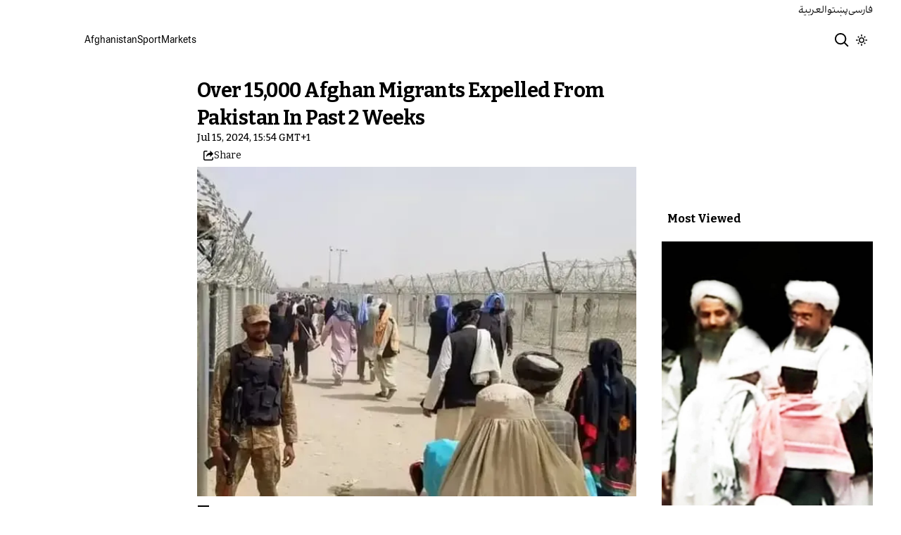

--- FILE ---
content_type: text/html; charset=utf-8
request_url: https://www.afintl.com/en/202407158836
body_size: 25618
content:
<!DOCTYPE html><html class="volant_4d0f79ce-module__fkGXSa__variable bitter_d43c8374-module__uASgoW__variable" data-scroll-behavior="smooth" dir="ltr" lang="en"><head><meta charSet="utf-8"/><meta name="viewport" content="width=device-width, initial-scale=1, maximum-scale=1, user-scalable=no"/><link rel="preload" as="image" href="/images/ai/ai-logo-en.svg?dpl=dpl_GnrcndPmRWqQAVskUcedN62rJ5wa"/><link rel="stylesheet" href="/_next/static/chunks/578f3374774f245f.css?dpl=dpl_GnrcndPmRWqQAVskUcedN62rJ5wa" data-precedence="next"/><link rel="stylesheet" href="/_next/static/chunks/a5da5087c9ef964c.css?dpl=dpl_GnrcndPmRWqQAVskUcedN62rJ5wa" data-precedence="next"/><link rel="stylesheet" href="/_next/static/chunks/ab7aa2edc085c7b7.css?dpl=dpl_GnrcndPmRWqQAVskUcedN62rJ5wa" data-precedence="next"/><link rel="stylesheet" href="/_next/static/chunks/4d1f8e677bd343d9.css?dpl=dpl_GnrcndPmRWqQAVskUcedN62rJ5wa" data-precedence="next"/><link rel="stylesheet" href="/_next/static/chunks/abcbf24e7fc6f57e.css?dpl=dpl_GnrcndPmRWqQAVskUcedN62rJ5wa" data-precedence="next"/><link rel="preload" as="script" fetchPriority="low" href="/_next/static/chunks/ac545b39a9d64102.js?dpl=dpl_GnrcndPmRWqQAVskUcedN62rJ5wa"/><script src="/_next/static/chunks/e4283e0e79988685.js?dpl=dpl_GnrcndPmRWqQAVskUcedN62rJ5wa" async=""></script><script src="/_next/static/chunks/e389e09072bd51fe.js?dpl=dpl_GnrcndPmRWqQAVskUcedN62rJ5wa" async=""></script><script src="/_next/static/chunks/393752ef7748ec37.js?dpl=dpl_GnrcndPmRWqQAVskUcedN62rJ5wa" async=""></script><script src="/_next/static/chunks/4a0898171cb5614f.js?dpl=dpl_GnrcndPmRWqQAVskUcedN62rJ5wa" async=""></script><script src="/_next/static/chunks/turbopack-f2cbac03dca32671.js?dpl=dpl_GnrcndPmRWqQAVskUcedN62rJ5wa" async=""></script><script src="/_next/static/chunks/d96012bcfc98706a.js?dpl=dpl_GnrcndPmRWqQAVskUcedN62rJ5wa" async=""></script><script src="/_next/static/chunks/330162c7170e8f94.js?dpl=dpl_GnrcndPmRWqQAVskUcedN62rJ5wa" async=""></script><script src="/_next/static/chunks/faf382f787fb5aaf.js?dpl=dpl_GnrcndPmRWqQAVskUcedN62rJ5wa" async=""></script><script src="/_next/static/chunks/61497b0d6e2e58ca.js?dpl=dpl_GnrcndPmRWqQAVskUcedN62rJ5wa" async=""></script><script src="/_next/static/chunks/814e8c93c8799c27.js?dpl=dpl_GnrcndPmRWqQAVskUcedN62rJ5wa" async=""></script><script src="/_next/static/chunks/4883ed3b178bf10f.js?dpl=dpl_GnrcndPmRWqQAVskUcedN62rJ5wa" async=""></script><script src="/_next/static/chunks/6cc3ba4920f4a155.js?dpl=dpl_GnrcndPmRWqQAVskUcedN62rJ5wa" async=""></script><script src="/_next/static/chunks/f47226c0556b3132.js?dpl=dpl_GnrcndPmRWqQAVskUcedN62rJ5wa" async=""></script><script src="/_next/static/chunks/999219eabff881f0.js?dpl=dpl_GnrcndPmRWqQAVskUcedN62rJ5wa" async=""></script><script src="/_next/static/chunks/2d2f558946fa7a56.js?dpl=dpl_GnrcndPmRWqQAVskUcedN62rJ5wa" async=""></script><script src="/_next/static/chunks/fe84e385226bfd04.js?dpl=dpl_GnrcndPmRWqQAVskUcedN62rJ5wa" async=""></script><script src="/_next/static/chunks/5b9457cca3c6c264.js?dpl=dpl_GnrcndPmRWqQAVskUcedN62rJ5wa" async=""></script><script src="/_next/static/chunks/007e755115a5751f.js?dpl=dpl_GnrcndPmRWqQAVskUcedN62rJ5wa" async=""></script><link rel="preload" href="/_next/static/chunks/cd9e2b9c48e79b3e.css?dpl=dpl_GnrcndPmRWqQAVskUcedN62rJ5wa" as="style"/><link rel="preload" href="https://www.googletagmanager.com/gtag/js?id=G-EKYTEV304N" as="script"/><meta name="next-size-adjust" content=""/><link rel="preconnect" href="https://i.afintl.com"/><link rel="preconnect" href="https://daq1pvcuhj77l.cloudfront.net"/><link rel="dns-prefetch" href="https://i.afintl.com"/><link rel="dns-prefetch" href="https://daq1pvcuhj77l.cloudfront.net"/><link rel="dns-prefetch" href="https://ott.afintl.com"/><meta name="theme-color" content="#000d4d"/><title>Over 15,000 Afghan Migrants Expelled From Pakistan In Past 2 Weeks | Afghanistan International</title><meta name="description" content="The Ministry of Information and Broadcasting of Pakistan announced on Monday, that 15,727 Afghan migrants have been deported from the country in the past two weeks."/><link rel="manifest" href="/manifest.webmanifest"/><meta name="keywords" content="Afghanistan news, Afghanistan politics, Afghanistan economy, Afghanistan government, Afghanistan Covid, Afghanistan media. Afghanistan and the United States, Afghanistan-US, US sanctions, Afghanistan, Middle East, Afghanistan and China"/><meta name="google-adsense-account" content="ca-pub-7753790121110564"/><meta property="og:title" content="Over 15,000 Afghan Migrants Expelled From Pakistan In Past 2 Weeks"/><meta property="og:description" content="The Ministry of Information and Broadcasting of Pakistan announced on Monday, that 15,727 Afghan migrants have been deported from the country in the past two weeks."/><meta property="og:url" content="https://www.afintl.com/en/202407158836"/><meta property="og:locale" content="en"/><meta property="og:image:height" content="630"/><meta property="og:image" content="https://i.afintl.com/images/rdk9umy0/production/c5b214778abcb5b731bb4205ee1617f659eee735-600x450.jpg?rect=0,68,600,315&amp;w=1200&amp;h=630&amp;q=70&amp;fit=max&amp;auto=format"/><meta property="og:image:width" content="1200"/><meta property="og:type" content="article"/><meta property="article:published_time" content="2024-07-15T14:54:00.122Z"/><meta property="article:modified_time" content="2024-07-15T14:56:33Z"/><meta name="twitter:card" content="summary_large_image"/><meta name="twitter:title" content="Over 15,000 Afghan Migrants Expelled From Pakistan In Past 2 Weeks"/><meta name="twitter:description" content="The Ministry of Information and Broadcasting of Pakistan announced on Monday, that 15,727 Afghan migrants have been deported from the country in the past two weeks."/><meta name="twitter:image:alt" content="Over 15,000 Afghan Migrants Expelled From Pakistan In Past 2 Weeks"/><meta name="twitter:image:height" content="630"/><meta name="twitter:image" content="https://i.afintl.com/images/rdk9umy0/production/c5b214778abcb5b731bb4205ee1617f659eee735-600x450.jpg?rect=0,68,600,315&amp;w=1200&amp;h=630&amp;q=70&amp;fit=max&amp;auto=format"/><meta name="twitter:image:width" content="1200"/><link rel="icon" href="/favicon.ico?favicon.6a484ff2.ico" sizes="48x48" type="image/x-icon"/><script src="/_next/static/chunks/a6dad97d9634a72d.js?dpl=dpl_GnrcndPmRWqQAVskUcedN62rJ5wa" noModule=""></script></head><body><div hidden=""><!--$--><!--/$--></div><!--&--><!--$--><!--body--><div class="Header-module-scss-module__rIun6a__top"><div class="Header-module-scss-module__rIun6a__top__container"><nav class="Header-module-scss-module__rIun6a__languageSwitcher"><ul class="Header-module-scss-module__rIun6a__languageList"><li class="Header-module-scss-module__rIun6a__languageItem"><a class="Header-module-scss-module__rIun6a__languageLink" href="/ar">العربية</a></li><li class="Header-module-scss-module__rIun6a__languageItem"><a class="Header-module-scss-module__rIun6a__languageLink" href="/pa">پښتو</a></li><li class="Header-module-scss-module__rIun6a__languageItem"><a class="Header-module-scss-module__rIun6a__languageLink" href="/fa">فارسی</a></li></ul></nav></div></div><header class="Header-module-scss-module__rIun6a__header "><nav class="Header-module-scss-module__rIun6a__nav"><a class="Header-module-scss-module__rIun6a__logoLink" href="/en"><div style="opacity:0;transform:translateY(20px) scale(0.8)"><img alt="Brand" width="80" height="40" decoding="async" data-nimg="1" class="Header-module-scss-module__rIun6a__logo" style="color:transparent" src="/images/ai/ai-logo-en.svg?dpl=dpl_GnrcndPmRWqQAVskUcedN62rJ5wa"/></div></a><ul class="Header-module-scss-module__rIun6a__navList"><li class="Header-module-scss-module__rIun6a__navItem"><a class="Header-module-scss-module__rIun6a__navLink" href="/en/afghanistan">Afghanistan</a></li><li class="Header-module-scss-module__rIun6a__navItem"><a class="Header-module-scss-module__rIun6a__navLink" href="/en/sport">Sport</a></li><li class="Header-module-scss-module__rIun6a__navItem"><a class="Header-module-scss-module__rIun6a__navLink" href="/en/finance">Markets</a></li></ul><div class="Header-module-scss-module__rIun6a__navOptions"><a class="Header-module-scss-module__rIun6a__searchButton" aria-label="Search" href="/en/search"><svg height="20" stroke-linejoin="round" viewBox="0 0 16 16" width="24" style="color:currentcolor"><path fill-rule="evenodd" clip-rule="evenodd" d="M1.5 6.5C1.5 3.73858 3.73858 1.5 6.5 1.5C9.26142 1.5 11.5 3.73858 11.5 6.5C11.5 9.26142 9.26142 11.5 6.5 11.5C3.73858 11.5 1.5 9.26142 1.5 6.5ZM6.5 0C2.91015 0 0 2.91015 0 6.5C0 10.0899 2.91015 13 6.5 13C8.02469 13 9.42677 12.475 10.5353 11.596L13.9697 15.0303L14.5 15.5607L15.5607 14.5L15.0303 13.9697L11.596 10.5353C12.475 9.42677 13 8.02469 13 6.5C13 2.91015 10.0899 0 6.5 0Z" fill="currentColor"></path></svg></a><button type="button" title="Toggle theme" aria-label="Toggle theme" data-theme="light" class="Header-module-scss-module__rIun6a__themeToggleButton"><svg height="16" stroke-linejoin="round" viewBox="0 0 16 16" width="16"><path fill-rule="evenodd" clip-rule="evenodd" d="M8.75 0.75V0H7.25V0.75V2V2.75H8.75V2V0.75ZM11.182 3.75732L11.7123 3.22699L12.0659 2.87344L12.5962 2.34311L13.6569 3.40377L13.1265 3.9341L12.773 4.28765L12.2426 4.81798L11.182 3.75732ZM8 10.5C9.38071 10.5 10.5 9.38071 10.5 8C10.5 6.61929 9.38071 5.5 8 5.5C6.61929 5.5 5.5 6.61929 5.5 8C5.5 9.38071 6.61929 10.5 8 10.5ZM8 12C10.2091 12 12 10.2091 12 8C12 5.79086 10.2091 4 8 4C5.79086 4 4 5.79086 4 8C4 10.2091 5.79086 12 8 12ZM13.25 7.25H14H15.25H16V8.75H15.25H14H13.25V7.25ZM0.75 7.25H0V8.75H0.75H2H2.75V7.25H2H0.75ZM2.87348 12.0659L2.34315 12.5962L3.40381 13.6569L3.93414 13.1265L4.28769 12.773L4.81802 12.2426L3.75736 11.182L3.22703 11.7123L2.87348 12.0659ZM3.75735 4.81798L3.22702 4.28765L2.87347 3.9341L2.34314 3.40377L3.4038 2.34311L3.93413 2.87344L4.28768 3.22699L4.81802 3.75732L3.75735 4.81798ZM12.0659 13.1265L12.5962 13.6569L13.6569 12.5962L13.1265 12.0659L12.773 11.7123L12.2426 11.182L11.182 12.2426L11.7123 12.773L12.0659 13.1265ZM8.75 13.25V14V15.25V16H7.25V15.25V14V13.25H8.75Z" fill="currentColor"></path></svg></button><button type="button" class="Buttton-module-scss-module__wDr4Vq__button Header-module-scss-module__rIun6a__toggleMenu" data-state="closed" aria-label="Open menu" aria-expanded="false"><svg aria-hidden="true" viewBox="0 0 16 16" width="24px" height="24px"><rect x="1" y="3" width="14" height="1.5"></rect><rect x="1" y="7" width="14" height="1.5"></rect><rect x="1" y="11" width="14" height="1.5"></rect></svg></button></div></nav></header><dialog class="MobileMenu-module-scss-module__bLDuGq__mobileMenu" data-state="hide"><nav class="MobileMenu-module-scss-module__bLDuGq__nav"><section><ul><li class="MobileMenu-module-scss-module__bLDuGq__item"><a class="MobileMenu-module-scss-module__bLDuGq__item__link" href="/en/afghanistan">Afghanistan</a></li><li class="MobileMenu-module-scss-module__bLDuGq__item"><a class="MobileMenu-module-scss-module__bLDuGq__item__link" href="/en/sport">Sport</a></li><li class="MobileMenu-module-scss-module__bLDuGq__item"><a class="MobileMenu-module-scss-module__bLDuGq__item__link" href="/en/finance">Markets</a></li></ul></section><section class="MobileMenu-module-scss-module__bLDuGq__settings"><ul class="MobileMenu-module-scss-module__bLDuGq__settingsMenu"><li class="MobileMenu-module-scss-module__bLDuGq__item"><span>Theme</span><div class="ThemeToggle-module-scss-module__uJIBHq__toggleTheme"><button type="button" title="Toggle theme" aria-label="Toggle theme" data-active="true" class="ThemeToggle-module-scss-module__uJIBHq__toggleThemeButton"><svg height="16" stroke-linejoin="round" viewBox="0 0 16 16" width="16"><path fill-rule="evenodd" clip-rule="evenodd" d="M8.75 0.75V0H7.25V0.75V2V2.75H8.75V2V0.75ZM11.182 3.75732L11.7123 3.22699L12.0659 2.87344L12.5962 2.34311L13.6569 3.40377L13.1265 3.9341L12.773 4.28765L12.2426 4.81798L11.182 3.75732ZM8 10.5C9.38071 10.5 10.5 9.38071 10.5 8C10.5 6.61929 9.38071 5.5 8 5.5C6.61929 5.5 5.5 6.61929 5.5 8C5.5 9.38071 6.61929 10.5 8 10.5ZM8 12C10.2091 12 12 10.2091 12 8C12 5.79086 10.2091 4 8 4C5.79086 4 4 5.79086 4 8C4 10.2091 5.79086 12 8 12ZM13.25 7.25H14H15.25H16V8.75H15.25H14H13.25V7.25ZM0.75 7.25H0V8.75H0.75H2H2.75V7.25H2H0.75ZM2.87348 12.0659L2.34315 12.5962L3.40381 13.6569L3.93414 13.1265L4.28769 12.773L4.81802 12.2426L3.75736 11.182L3.22703 11.7123L2.87348 12.0659ZM3.75735 4.81798L3.22702 4.28765L2.87347 3.9341L2.34314 3.40377L3.4038 2.34311L3.93413 2.87344L4.28768 3.22699L4.81802 3.75732L3.75735 4.81798ZM12.0659 13.1265L12.5962 13.6569L13.6569 12.5962L13.1265 12.0659L12.773 11.7123L12.2426 11.182L11.182 12.2426L11.7123 12.773L12.0659 13.1265ZM8.75 13.25V14V15.25V16H7.25V15.25V14V13.25H8.75Z" fill="currentColor"></path></svg></button><button type="button" title="Toggle theme" aria-label="Toggle theme" data-active="false" class="ThemeToggle-module-scss-module__uJIBHq__toggleThemeButton"><svg height="16" stroke-linejoin="round" viewBox="0 0 16 16" width="16"><path fill-rule="evenodd" clip-rule="evenodd" d="M1.5 8.00005C1.5 5.53089 2.99198 3.40932 5.12349 2.48889C4.88136 3.19858 4.75 3.95936 4.75 4.7501C4.75 8.61609 7.88401 11.7501 11.75 11.7501C11.8995 11.7501 12.048 11.7454 12.1953 11.7361C11.0955 13.1164 9.40047 14.0001 7.5 14.0001C4.18629 14.0001 1.5 11.3138 1.5 8.00005ZM6.41706 0.577759C2.78784 1.1031 0 4.22536 0 8.00005C0 12.1422 3.35786 15.5001 7.5 15.5001C10.5798 15.5001 13.2244 13.6438 14.3792 10.9921L13.4588 9.9797C12.9218 10.155 12.3478 10.2501 11.75 10.2501C8.71243 10.2501 6.25 7.78767 6.25 4.7501C6.25 3.63431 6.58146 2.59823 7.15111 1.73217L6.41706 0.577759ZM13.25 1V1.75V2.75L14.25 2.75H15V4.25H14.25H13.25V5.25V6H11.75V5.25V4.25H10.75L10 4.25V2.75H10.75L11.75 2.75V1.75V1H13.25Z" fill="currentColor"></path></svg></button></div></li><li class="MobileMenu-module-scss-module__bLDuGq__item"><span>Language</span><ul class="MobileMenu-module-scss-module__bLDuGq__languagesMenu"><li class="MobileMenu-module-scss-module__bLDuGq__languageLabel"><a href="/ar">العربية</a></li><li class="MobileMenu-module-scss-module__bLDuGq__languageLabel"><a href="/pa">پښتو</a></li><li class="MobileMenu-module-scss-module__bLDuGq__languageLabel"><a href="/fa">فارسی</a></li></ul></li></ul></section></nav></dialog><main class="mainWrapper"><!--&--><div class="page" data-route="slug"><!--&--><script type="application/ld+json">{"@context":"https://schema.org","@type":"NewsArticle","headline":"Over 15,000 Afghan Migrants Expelled From Pakistan In Past 2 Weeks","description":"The Ministry of Information and Broadcasting of Pakistan announced on Monday, that 15,727 Afghan migrants have been deported from the country in the past two weeks.","mainEntityOfPage":{"@type":"WebPage","@id":"https://www.afintl.com/en/202407158836"},"datePublished":"2024-07-15T14:54:00.122Z","dateModified":"2024-07-15T14:56:33Z","publisher":{"@type":"Organization","name":"Afghanistan International","url":"https://www.afintl.com/en","logo":{"@type":"ImageObject","url":"https://www.afintl.com/en/logo.png"}},"image":"https://i.afintl.com/images/rdk9umy0/production/c5b214778abcb5b731bb4205ee1617f659eee735-600x450.jpg?rect=0,68,600,315&w=1200&h=630&fit=max&auto=format","articleSection":"Afghanistan ","breadcrumb":{"@type":"BreadcrumbList","itemListElement":[{"@type":"ListItem","position":1,"name":"common.home","item":"https://www.afintl.com/en"},{"@type":"ListItem","position":2,"name":"Afghanistan ","item":"https://www.afintl.com/en/category/afghanistan"},{"@type":"ListItem","position":3,"name":"Over 15,000 Afghan Migrants Expelled From Pakistan In Past 2 Weeks"}]},"inLanguage":"en-US"}</script><div class="ArticleLayout-module-scss-module__NMWzEG__layout" data-article-id="05d80d58-c6d2-466e-9929-ee669f5a0e71" data-article-type="story" data-language="english"><article class="ArticleLayout-module-scss-module__NMWzEG__article" data-has-sidebar="true" itemScope="" itemType="https://schema.org/NewsArticle"><header class="ArticleHeader-module-scss-module__jUU3zW__header ArticleLayout-module-scss-module__NMWzEG__header"><h1 class="ArticleHeader-module-scss-module__jUU3zW__headline" itemProp="headline">Over 15,000 Afghan Migrants Expelled From Pakistan In Past 2 Weeks</h1><div class="ArticleHeader-module-scss-module__jUU3zW__tools"><div class="ArticleHeader-module-scss-module__jUU3zW__timeWrapper"><!--$--><div class="ArticleHeader-module-scss-module__jUU3zW__time"><time dateTime="2024-07-15T14:54:00.122Z" data-type="published" aria-label="Published on July 15, 2024">Jul 15, 2024, 15:54 GMT+1</time></div><!--/$--></div><div class="ArticleHeader-module-scss-module__jUU3zW__actions"><div class="URLShareDialog-module-scss-module__YDVwKa__share"><button type="button" class="Buttton-module-scss-module__wDr4Vq__button URLShareDialog-module-scss-module__YDVwKa__shareButton"><svg height="16" stroke-linejoin="round" viewBox="0 0 16 16" width="16" style="color:currentcolor"><path fill-rule="evenodd" clip-rule="evenodd" d="M15 11.25V10.5H13.5V11.25V12.75C13.5 13.1642 13.1642 13.5 12.75 13.5H3.25C2.83579 13.5 2.5 13.1642 2.5 12.75L2.5 3.25C2.5 2.83579 2.83579 2.5 3.25 2.5H5.75H6.5V1H5.75H3.25C2.00736 1 1 2.00736 1 3.25V12.75C1 13.9926 2.00736 15 3.25 15H12.75C13.9926 15 15 13.9926 15 12.75V11.25ZM15 5.5L10.5 1V4C7.46243 4 5 6.46243 5 9.5V10L5.05855 9.91218C6.27146 8.09281 8.31339 7 10.5 7V10L15 5.5Z" fill="currentColor"></path></svg><span>Share</span></button></div></div></div><div class="ArticleHeader-module-scss-module__jUU3zW__imageWrapper"><figure class="ArticleHeader-module-scss-module__jUU3zW__figure"><picture><source media="(max-width:576px)" srcSet="https://i.afintl.com/images/rdk9umy0/production/c5b214778abcb5b731bb4205ee1617f659eee735-600x450.jpg?w=576&amp;h=432&amp;q=80&amp;fit=max&amp;auto=format"/><source media="(min-width:577px)" srcSet="https://i.afintl.com/images/rdk9umy0/production/c5b214778abcb5b731bb4205ee1617f659eee735-600x450.jpg?w=992&amp;h=744&amp;q=80&amp;fit=max&amp;auto=format"/><img width="576" height="432" decoding="async" style="width:100%;height:auto;margin:0 auto" src="https://i.afintl.com/images/rdk9umy0/production/c5b214778abcb5b731bb4205ee1617f659eee735-600x450.jpg?w=576&amp;h=432&amp;q=80&amp;fit=max&amp;auto=format"/></picture></figure></div></header><main class="ArticleLayout-module-scss-module__NMWzEG__body"><div class="ArticleBody-module-scss-module__sq2tcG__body" data-article-id="202407158836"><p class="ArticleBody-module-scss-module__sq2tcG__lead">The Ministry of Information and Broadcasting of Pakistan announced on Monday, that 15,727 Afghan migrants have been deported from the country in the past two weeks.</p><!--$?--><template id="B:0"></template><div class="Skeleton-module-scss-module__u3hcSa__skeletonList Skeleton-module-scss-module__u3hcSa__gap-large "><div class="Skeleton-module-scss-module__u3hcSa__skeletonTextContainer"><div class="Skeleton-module-scss-module__u3hcSa__skeletonText Skeleton-module-scss-module__u3hcSa__normal " aria-hidden="true"></div><div class="Skeleton-module-scss-module__u3hcSa__skeletonText Skeleton-module-scss-module__u3hcSa__normal " aria-hidden="true"></div><div class="Skeleton-module-scss-module__u3hcSa__skeletonText Skeleton-module-scss-module__u3hcSa__normal " aria-hidden="true"></div><div class="Skeleton-module-scss-module__u3hcSa__skeletonText Skeleton-module-scss-module__u3hcSa__normal " aria-hidden="true"></div><div class="Skeleton-module-scss-module__u3hcSa__skeletonText Skeleton-module-scss-module__u3hcSa__normal " aria-hidden="true"></div></div><div class="Skeleton-module-scss-module__u3hcSa__skeletonTextContainer"><div class="Skeleton-module-scss-module__u3hcSa__skeletonText Skeleton-module-scss-module__u3hcSa__normal " aria-hidden="true"></div><div class="Skeleton-module-scss-module__u3hcSa__skeletonText Skeleton-module-scss-module__u3hcSa__normal " aria-hidden="true"></div><div class="Skeleton-module-scss-module__u3hcSa__skeletonText Skeleton-module-scss-module__u3hcSa__normal " aria-hidden="true"></div><div class="Skeleton-module-scss-module__u3hcSa__skeletonText Skeleton-module-scss-module__u3hcSa__normal " aria-hidden="true"></div><div class="Skeleton-module-scss-module__u3hcSa__skeletonText Skeleton-module-scss-module__u3hcSa__normal " aria-hidden="true"></div><div class="Skeleton-module-scss-module__u3hcSa__skeletonText Skeleton-module-scss-module__u3hcSa__normal " aria-hidden="true"></div></div><div class="Skeleton-module-scss-module__u3hcSa__skeletonTextContainer"><div class="Skeleton-module-scss-module__u3hcSa__skeletonText Skeleton-module-scss-module__u3hcSa__normal " aria-hidden="true"></div><div class="Skeleton-module-scss-module__u3hcSa__skeletonText Skeleton-module-scss-module__u3hcSa__normal " aria-hidden="true"></div><div class="Skeleton-module-scss-module__u3hcSa__skeletonText Skeleton-module-scss-module__u3hcSa__normal " aria-hidden="true"></div><div class="Skeleton-module-scss-module__u3hcSa__skeletonText Skeleton-module-scss-module__u3hcSa__normal " aria-hidden="true"></div><div class="Skeleton-module-scss-module__u3hcSa__skeletonText Skeleton-module-scss-module__u3hcSa__normal " aria-hidden="true"></div><div class="Skeleton-module-scss-module__u3hcSa__skeletonText Skeleton-module-scss-module__u3hcSa__normal " aria-hidden="true"></div><div class="Skeleton-module-scss-module__u3hcSa__skeletonText Skeleton-module-scss-module__u3hcSa__normal " aria-hidden="true"></div><div class="Skeleton-module-scss-module__u3hcSa__skeletonText Skeleton-module-scss-module__u3hcSa__normal " aria-hidden="true"></div></div></div><!--/$--></div></main></article><aside class="ArticleLayout-module-scss-module__NMWzEG__sidebar" data-direction="ltr"><!--$?--><template id="B:1"></template><div class="ArticleLayout-module-scss-module__NMWzEG__sidebarSkeleton"><div class="Skeleton-module-scss-module__u3hcSa__skeletonTextContainer"><div class="Skeleton-module-scss-module__u3hcSa__skeletonText Skeleton-module-scss-module__u3hcSa__small " aria-hidden="true"></div><div class="Skeleton-module-scss-module__u3hcSa__skeletonText Skeleton-module-scss-module__u3hcSa__small " aria-hidden="true"></div><div class="Skeleton-module-scss-module__u3hcSa__skeletonText Skeleton-module-scss-module__u3hcSa__small " style="width:100%" aria-hidden="true"></div></div></div><!--/$--></aside><section class="ArticleLayout-module-scss-module__NMWzEG__relatedArticles" data-has-sidebar="true"><!--$?--><template id="B:2"></template><div class="ArticleLayout-module-scss-module__NMWzEG__relatedSkeleton"><div class="Skeleton-module-scss-module__u3hcSa__skeletonTextContainer"><div class="Skeleton-module-scss-module__u3hcSa__skeletonText Skeleton-module-scss-module__u3hcSa__small " aria-hidden="true"></div><div class="Skeleton-module-scss-module__u3hcSa__skeletonText Skeleton-module-scss-module__u3hcSa__small " aria-hidden="true"></div><div class="Skeleton-module-scss-module__u3hcSa__skeletonText Skeleton-module-scss-module__u3hcSa__small " aria-hidden="true"></div><div class="Skeleton-module-scss-module__u3hcSa__skeletonText Skeleton-module-scss-module__u3hcSa__small " aria-hidden="true"></div><div class="Skeleton-module-scss-module__u3hcSa__skeletonText Skeleton-module-scss-module__u3hcSa__small " style="width:100%" aria-hidden="true"></div></div></div><!--/$--></section></div><!--$--><!--/$--><!--/&--></div><!--/&--></main><footer class="MainFooter-module-scss-module__ieQtua__footer"><section><nav class="MainFooter-module-scss-module__ieQtua__nav"><ul class="MainFooter-module-scss-module__ieQtua__menu"><li class="MainFooter-module-scss-module__ieQtua__list"><a class="MainFooter-module-scss-module__ieQtua__link" href="/en/afghanistan">Afghanistan</a></li><li class="MainFooter-module-scss-module__ieQtua__list"><a class="MainFooter-module-scss-module__ieQtua__link" href="/en/sport">Sport</a></li><li class="MainFooter-module-scss-module__ieQtua__list"><a class="MainFooter-module-scss-module__ieQtua__link" href="/en/finance">Markets</a></li></ul><ul class="MainFooter-module-scss-module__ieQtua__socialIcons"><li><a target="_blank" href="https://x.com/afintl_en"><svg width="24" height="24" class="svg" viewBox="0 0 48 48" xmlns="http://www.w3.org/2000/svg"><path d="M36.6526 3.8078H43.3995L28.6594 20.6548L46 43.5797H32.4225L21.7881 29.6759L9.61989 43.5797H2.86886L18.6349 25.56L2 3.8078H15.9222L25.5348 16.5165L36.6526 3.8078ZM34.2846 39.5414H38.0232L13.8908 7.63406H9.87892L34.2846 39.5414Z" fill="currentcolor"></path></svg></a></li></ul></nav></section><section class="MainFooter-module-scss-module__ieQtua__copyright"><span>All rights reserved for Volant Media UK Limited</span><div><a target="_blank" rel="noopener noreferrer" aria-label="Volant Media" href="https://volantmedia.net"><img alt="volant media logo" loading="lazy" width="105" height="34" decoding="async" data-nimg="1" style="color:transparent" src="/_next/static/media/volant-brand.9fe7a301.svg?dpl=dpl_GnrcndPmRWqQAVskUcedN62rJ5wa"/></a></div></section></footer><button class="FloatingButton-module-scss-module__pygDZq__button  " aria-label="Latest News" title="Latest News" tabindex="0" style="transform:translateY(100px) scale(0)"><div class="FloatingButton-module-scss-module__pygDZq__background"></div><div class="FloatingButton-module-scss-module__pygDZq__accent"></div><div class="FloatingButton-module-scss-module__pygDZq__content"><div class="FloatingButton-module-scss-module__pygDZq__icon" style="opacity:0;transform:scale(0.8)"><svg xmlns="http://www.w3.org/2000/svg" width="24" height="24" viewBox="0 0 24 24" fill="none" stroke="currentColor" stroke-width="2" stroke-linecap="round" stroke-linejoin="round" class="lucide lucide-newspaper" aria-hidden="true"><path d="M15 18h-5"></path><path d="M18 14h-8"></path><path d="M4 22h16a2 2 0 0 0 2-2V4a2 2 0 0 0-2-2H8a2 2 0 0 0-2 2v16a2 2 0 0 1-4 0v-9a2 2 0 0 1 2-2h2"></path><rect width="8" height="4" x="10" y="6" rx="1"></rect></svg></div></div><div class="FloatingButton-module-scss-module__pygDZq__ripple" style="opacity:0.5;transform:scale(0)"></div></button><!--/$--><!--/&--><script>requestAnimationFrame(function(){$RT=performance.now()});</script><script src="/_next/static/chunks/ac545b39a9d64102.js?dpl=dpl_GnrcndPmRWqQAVskUcedN62rJ5wa" id="_R_" async=""></script><div hidden id="S:0"><div><div><p class="CustomPortableTextComponents-module-scss-module__MwAzyW__paragraph">The ministry stated that since the implementation of the plan to deport Afghan migrants began, more than 653,000 Afghans have been repatriated to their country.</p><template id="P:3"></template><template id="P:4"></template><template id="P:5"></template><template id="P:6"></template></div></div></div><script>(self.__next_f=self.__next_f||[]).push([0])</script><script>self.__next_f.push([1,"1:\"$Sreact.fragment\"\n2:I[339756,[\"/_next/static/chunks/d96012bcfc98706a.js?dpl=dpl_GnrcndPmRWqQAVskUcedN62rJ5wa\",\"/_next/static/chunks/330162c7170e8f94.js?dpl=dpl_GnrcndPmRWqQAVskUcedN62rJ5wa\"],\"default\"]\n3:I[837457,[\"/_next/static/chunks/d96012bcfc98706a.js?dpl=dpl_GnrcndPmRWqQAVskUcedN62rJ5wa\",\"/_next/static/chunks/330162c7170e8f94.js?dpl=dpl_GnrcndPmRWqQAVskUcedN62rJ5wa\"],\"default\"]\n7:I[897367,[\"/_next/static/chunks/d96012bcfc98706a.js?dpl=dpl_GnrcndPmRWqQAVskUcedN62rJ5wa\",\"/_next/static/chunks/330162c7170e8f94.js?dpl=dpl_GnrcndPmRWqQAVskUcedN62rJ5wa\"],\"OutletBoundary\"]\n8:\"$Sreact.suspense\"\na:I[897367,[\"/_next/static/chunks/d96012bcfc98706a.js?dpl=dpl_GnrcndPmRWqQAVskUcedN62rJ5wa\",\"/_next/static/chunks/330162c7170e8f94.js?dpl=dpl_GnrcndPmRWqQAVskUcedN62rJ5wa\"],\"ViewportBoundary\"]\nc:I[897367,[\"/_next/static/chunks/d96012bcfc98706a.js?dpl=dpl_GnrcndPmRWqQAVskUcedN62rJ5wa\",\"/_next/static/chunks/330162c7170e8f94.js?dpl=dpl_GnrcndPmRWqQAVskUcedN62rJ5wa\"],\"MetadataBoundary\"]\ne:I[168027,[],\"default\"]\n:HL[\"/_next/static/chunks/578f3374774f245f.css?dpl=dpl_GnrcndPmRWqQAVskUcedN62rJ5wa\",\"style\"]\n:HL[\"/_next/static/chunks/a5da5087c9ef964c.css?dpl=dpl_GnrcndPmRWqQAVskUcedN62rJ5wa\",\"style\"]\n:HL[\"/_next/static/chunks/ab7aa2edc085c7b7.css?dpl=dpl_GnrcndPmRWqQAVskUcedN62rJ5wa\",\"style\"]\n:HL[\"/_next/static/media/78fffed6bd416327-s.p.50daaa01.woff2\",\"font\",{\"crossOrigin\":\"\",\"type\":\"font/woff2\"}]\n:HL[\"/_next/static/media/Volant_Bold-s.p.26b74273.woff2\",\"font\",{\"crossOrigin\":\"\",\"type\":\"font/woff2\"}]\n:HL[\"/_next/static/media/Volant_Medium-s.p.a40e4044.woff2\",\"font\",{\"crossOrigin\":\"\",\"type\":\"font/woff2\"}]\n:HL[\"/_next/static/media/Volant_Semibold-s.p.6b5b2246.woff2\",\"font\",{\"crossOrigin\":\"\",\"type\":\"font/woff2\"}]\n:HL[\"/_next/static/media/caa3a2e1cccd8315-s.p.853070df.woff2\",\"font\",{\"crossOrigin\":\"\",\"type\":\"font/woff2\"}]\n:HL[\"/_next/static/media/f26d6d8170e57a33-s.p.1454d351.woff2\",\"font\",{\"crossOrigin\":\"\",\"type\":\"font/woff2\"}]\n:HL[\"/_next/static/chunks/4d1f8e677bd343d9.css?dpl=dpl_GnrcndPmRWqQAVskUcedN62rJ5wa\",\"style\"]\n:HL[\"/_next/static/chunks/abcbf24e7fc6f57e.css?dpl=dpl_GnrcndPmRWqQAVskUcedN62rJ5wa\",\"style\"]\n"])</script><script>self.__next_f.push([1,"0:{\"P\":null,\"b\":\"XNKum0M6uH6Jbhqjm6AQ7\",\"c\":[\"\",\"en\",\"202407158836\"],\"q\":\"\",\"i\":false,\"f\":[[[\"\",{\"children\":[[\"lang\",\"en\",\"d\"],{\"children\":[[\"slug\",\"202407158836\",\"d\"],{\"children\":[\"__PAGE__\",{}]}]},\"$undefined\",\"$undefined\",true]}],[[\"$\",\"$1\",\"c\",{\"children\":[null,[\"$\",\"$L2\",null,{\"parallelRouterKey\":\"children\",\"error\":\"$undefined\",\"errorStyles\":\"$undefined\",\"errorScripts\":\"$undefined\",\"template\":[\"$\",\"$L3\",null,{}],\"templateStyles\":\"$undefined\",\"templateScripts\":\"$undefined\",\"notFound\":[[[\"$\",\"title\",null,{\"children\":\"404: This page could not be found.\"}],[\"$\",\"div\",null,{\"style\":{\"fontFamily\":\"system-ui,\\\"Segoe UI\\\",Roboto,Helvetica,Arial,sans-serif,\\\"Apple Color Emoji\\\",\\\"Segoe UI Emoji\\\"\",\"height\":\"100vh\",\"textAlign\":\"center\",\"display\":\"flex\",\"flexDirection\":\"column\",\"alignItems\":\"center\",\"justifyContent\":\"center\"},\"children\":[\"$\",\"div\",null,{\"children\":[[\"$\",\"style\",null,{\"dangerouslySetInnerHTML\":{\"__html\":\"body{color:#000;background:#fff;margin:0}.next-error-h1{border-right:1px solid rgba(0,0,0,.3)}@media (prefers-color-scheme:dark){body{color:#fff;background:#000}.next-error-h1{border-right:1px solid rgba(255,255,255,.3)}}\"}}],[\"$\",\"h1\",null,{\"className\":\"next-error-h1\",\"style\":{\"display\":\"inline-block\",\"margin\":\"0 20px 0 0\",\"padding\":\"0 23px 0 0\",\"fontSize\":24,\"fontWeight\":500,\"verticalAlign\":\"top\",\"lineHeight\":\"49px\"},\"children\":404}],[\"$\",\"div\",null,{\"style\":{\"display\":\"inline-block\"},\"children\":[\"$\",\"h2\",null,{\"style\":{\"fontSize\":14,\"fontWeight\":400,\"lineHeight\":\"49px\",\"margin\":0},\"children\":\"This page could not be found.\"}]}]]}]}]],[]],\"forbidden\":\"$undefined\",\"unauthorized\":\"$undefined\"}]]}],{\"children\":[[\"$\",\"$1\",\"c\",{\"children\":[[[\"$\",\"link\",\"0\",{\"rel\":\"stylesheet\",\"href\":\"/_next/static/chunks/578f3374774f245f.css?dpl=dpl_GnrcndPmRWqQAVskUcedN62rJ5wa\",\"precedence\":\"next\",\"crossOrigin\":\"$undefined\",\"nonce\":\"$undefined\"}],[\"$\",\"link\",\"1\",{\"rel\":\"stylesheet\",\"href\":\"/_next/static/chunks/a5da5087c9ef964c.css?dpl=dpl_GnrcndPmRWqQAVskUcedN62rJ5wa\",\"precedence\":\"next\",\"crossOrigin\":\"$undefined\",\"nonce\":\"$undefined\"}],[\"$\",\"link\",\"2\",{\"rel\":\"stylesheet\",\"href\":\"/_next/static/chunks/ab7aa2edc085c7b7.css?dpl=dpl_GnrcndPmRWqQAVskUcedN62rJ5wa\",\"precedence\":\"next\",\"crossOrigin\":\"$undefined\",\"nonce\":\"$undefined\"}],[\"$\",\"script\",\"script-0\",{\"src\":\"/_next/static/chunks/faf382f787fb5aaf.js?dpl=dpl_GnrcndPmRWqQAVskUcedN62rJ5wa\",\"async\":true,\"nonce\":\"$undefined\"}],[\"$\",\"script\",\"script-1\",{\"src\":\"/_next/static/chunks/61497b0d6e2e58ca.js?dpl=dpl_GnrcndPmRWqQAVskUcedN62rJ5wa\",\"async\":true,\"nonce\":\"$undefined\"}],[\"$\",\"script\",\"script-2\",{\"src\":\"/_next/static/chunks/814e8c93c8799c27.js?dpl=dpl_GnrcndPmRWqQAVskUcedN62rJ5wa\",\"async\":true,\"nonce\":\"$undefined\"}],[\"$\",\"script\",\"script-3\",{\"src\":\"/_next/static/chunks/4883ed3b178bf10f.js?dpl=dpl_GnrcndPmRWqQAVskUcedN62rJ5wa\",\"async\":true,\"nonce\":\"$undefined\"}],[\"$\",\"script\",\"script-4\",{\"src\":\"/_next/static/chunks/6cc3ba4920f4a155.js?dpl=dpl_GnrcndPmRWqQAVskUcedN62rJ5wa\",\"async\":true,\"nonce\":\"$undefined\"}],[\"$\",\"script\",\"script-5\",{\"src\":\"/_next/static/chunks/f47226c0556b3132.js?dpl=dpl_GnrcndPmRWqQAVskUcedN62rJ5wa\",\"async\":true,\"nonce\":\"$undefined\"}],[\"$\",\"script\",\"script-6\",{\"src\":\"/_next/static/chunks/999219eabff881f0.js?dpl=dpl_GnrcndPmRWqQAVskUcedN62rJ5wa\",\"async\":true,\"nonce\":\"$undefined\"}]],\"$L4\"]}],{\"children\":[[\"$\",\"$1\",\"c\",{\"children\":[null,\"$L5\"]}],{\"children\":[[\"$\",\"$1\",\"c\",{\"children\":[\"$L6\",[[\"$\",\"link\",\"0\",{\"rel\":\"stylesheet\",\"href\":\"/_next/static/chunks/4d1f8e677bd343d9.css?dpl=dpl_GnrcndPmRWqQAVskUcedN62rJ5wa\",\"precedence\":\"next\",\"crossOrigin\":\"$undefined\",\"nonce\":\"$undefined\"}],[\"$\",\"link\",\"1\",{\"rel\":\"stylesheet\",\"href\":\"/_next/static/chunks/abcbf24e7fc6f57e.css?dpl=dpl_GnrcndPmRWqQAVskUcedN62rJ5wa\",\"precedence\":\"next\",\"crossOrigin\":\"$undefined\",\"nonce\":\"$undefined\"}],[\"$\",\"script\",\"script-0\",{\"src\":\"/_next/static/chunks/2d2f558946fa7a56.js?dpl=dpl_GnrcndPmRWqQAVskUcedN62rJ5wa\",\"async\":true,\"nonce\":\"$undefined\"}],[\"$\",\"script\",\"script-1\",{\"src\":\"/_next/static/chunks/fe84e385226bfd04.js?dpl=dpl_GnrcndPmRWqQAVskUcedN62rJ5wa\",\"async\":true,\"nonce\":\"$undefined\"}],[\"$\",\"script\",\"script-2\",{\"src\":\"/_next/static/chunks/5b9457cca3c6c264.js?dpl=dpl_GnrcndPmRWqQAVskUcedN62rJ5wa\",\"async\":true,\"nonce\":\"$undefined\"}],[\"$\",\"script\",\"script-3\",{\"src\":\"/_next/static/chunks/007e755115a5751f.js?dpl=dpl_GnrcndPmRWqQAVskUcedN62rJ5wa\",\"async\":true,\"nonce\":\"$undefined\"}]],[\"$\",\"$L7\",null,{\"children\":[\"$\",\"$8\",null,{\"name\":\"Next.MetadataOutlet\",\"children\":\"$@9\"}]}]]}],{},null,false,false]},null,false,false]},null,false,false]},null,false,false],[\"$\",\"$1\",\"h\",{\"children\":[null,[\"$\",\"$La\",null,{\"children\":\"$Lb\"}],[\"$\",\"div\",null,{\"hidden\":true,\"children\":[\"$\",\"$Lc\",null,{\"children\":[\"$\",\"$8\",null,{\"name\":\"Next.Metadata\",\"children\":\"$Ld\"}]}]}],[\"$\",\"meta\",null,{\"name\":\"next-size-adjust\",\"content\":\"\"}]]}],false]],\"m\":\"$undefined\",\"G\":[\"$e\",[]],\"S\":false}\n"])</script><script>self.__next_f.push([1,"5:[\"$\",\"div\",null,{\"className\":\"page\",\"data-route\":\"slug\",\"children\":[\"$\",\"$L2\",null,{\"parallelRouterKey\":\"children\",\"error\":\"$undefined\",\"errorStyles\":\"$undefined\",\"errorScripts\":\"$undefined\",\"template\":[\"$\",\"$L3\",null,{}],\"templateStyles\":\"$undefined\",\"templateScripts\":\"$undefined\",\"notFound\":\"$undefined\",\"forbidden\":\"$undefined\",\"unauthorized\":\"$undefined\"}]}]\n4:[\"$\",\"html\",null,{\"className\":\"volant_4d0f79ce-module__fkGXSa__variable bitter_d43c8374-module__uASgoW__variable\",\"data-scroll-behavior\":\"smooth\",\"dir\":\"ltr\",\"lang\":\"en\",\"children\":[[\"$\",\"head\",null,{\"children\":[[\"$\",\"link\",null,{\"rel\":\"preconnect\",\"href\":\"https://i.afintl.com\"}],[\"$\",\"link\",null,{\"rel\":\"preconnect\",\"href\":\"https://daq1pvcuhj77l.cloudfront.net\"}],[\"$\",\"link\",null,{\"rel\":\"dns-prefetch\",\"href\":\"https://i.afintl.com\"}],[\"$\",\"link\",null,{\"rel\":\"dns-prefetch\",\"href\":\"https://daq1pvcuhj77l.cloudfront.net\"}],[\"$\",\"link\",null,{\"rel\":\"dns-prefetch\",\"href\":\"https://ott.afintl.com\"}]]}],[\"$\",\"$8\",null,{\"fallback\":null,\"children\":\"$Lf\"}]]}]\nb:[[\"$\",\"meta\",\"0\",{\"charSet\":\"utf-8\"}],[\"$\",\"meta\",\"1\",{\"name\":\"viewport\",\"content\":\"width=device-width, initial-scale=1, maximum-scale=1, user-scalable=no\"}],[\"$\",\"meta\",\"2\",{\"name\":\"theme-color\",\"content\":\"#000d4d\"}]]\n"])</script><script>self.__next_f.push([1,"10:I[109876,[\"/_next/static/chunks/faf382f787fb5aaf.js?dpl=dpl_GnrcndPmRWqQAVskUcedN62rJ5wa\",\"/_next/static/chunks/61497b0d6e2e58ca.js?dpl=dpl_GnrcndPmRWqQAVskUcedN62rJ5wa\",\"/_next/static/chunks/814e8c93c8799c27.js?dpl=dpl_GnrcndPmRWqQAVskUcedN62rJ5wa\",\"/_next/static/chunks/4883ed3b178bf10f.js?dpl=dpl_GnrcndPmRWqQAVskUcedN62rJ5wa\",\"/_next/static/chunks/6cc3ba4920f4a155.js?dpl=dpl_GnrcndPmRWqQAVskUcedN62rJ5wa\",\"/_next/static/chunks/f47226c0556b3132.js?dpl=dpl_GnrcndPmRWqQAVskUcedN62rJ5wa\",\"/_next/static/chunks/999219eabff881f0.js?dpl=dpl_GnrcndPmRWqQAVskUcedN62rJ5wa\"],\"ThemeProvider\"]\n11:I[718970,[\"/_next/static/chunks/faf382f787fb5aaf.js?dpl=dpl_GnrcndPmRWqQAVskUcedN62rJ5wa\",\"/_next/static/chunks/61497b0d6e2e58ca.js?dpl=dpl_GnrcndPmRWqQAVskUcedN62rJ5wa\",\"/_next/static/chunks/814e8c93c8799c27.js?dpl=dpl_GnrcndPmRWqQAVskUcedN62rJ5wa\",\"/_next/static/chunks/4883ed3b178bf10f.js?dpl=dpl_GnrcndPmRWqQAVskUcedN62rJ5wa\",\"/_next/static/chunks/6cc3ba4920f4a155.js?dpl=dpl_GnrcndPmRWqQAVskUcedN62rJ5wa\",\"/_next/static/chunks/f47226c0556b3132.js?dpl=dpl_GnrcndPmRWqQAVskUcedN62rJ5wa\",\"/_next/static/chunks/999219eabff881f0.js?dpl=dpl_GnrcndPmRWqQAVskUcedN62rJ5wa\"],\"DictionaryProvider\"]\n12:I[631314,[\"/_next/static/chunks/faf382f787fb5aaf.js?dpl=dpl_GnrcndPmRWqQAVskUcedN62rJ5wa\",\"/_next/static/chunks/61497b0d6e2e58ca.js?dpl=dpl_GnrcndPmRWqQAVskUcedN62rJ5wa\",\"/_next/static/chunks/814e8c93c8799c27.js?dpl=dpl_GnrcndPmRWqQAVskUcedN62rJ5wa\",\"/_next/static/chunks/4883ed3b178bf10f.js?dpl=dpl_GnrcndPmRWqQAVskUcedN62rJ5wa\",\"/_next/static/chunks/6cc3ba4920f4a155.js?dpl=dpl_GnrcndPmRWqQAVskUcedN62rJ5wa\",\"/_next/static/chunks/f47226c0556b3132.js?dpl=dpl_GnrcndPmRWqQAVskUcedN62rJ5wa\",\"/_next/static/chunks/999219eabff881f0.js?dpl=dpl_GnrcndPmRWqQAVskUcedN62rJ5wa\"],\"MediaProvider\"]\n13:I[603374,[\"/_next/static/chunks/faf382f787fb5aaf.js?dpl=dpl_GnrcndPmRWqQAVskUcedN62rJ5wa\",\"/_next/static/chunks/61497b0d6e2e58ca.js?dpl=dpl_GnrcndPmRWqQAVskUcedN62rJ5wa\",\"/_next/static/chunks/814e8c93c8799c27.js?dpl=dpl_GnrcndPmRWqQAVskUcedN62rJ5wa\",\"/_next/static/chunks/4883ed3b178bf10f.js?dpl=dpl_GnrcndPmRWqQAVskUcedN62rJ5wa\",\"/_next/static/chunks/6cc3ba4920f4a155.js?dpl=dpl_GnrcndPmRWqQAVskUcedN62rJ5wa\",\"/_next/static/chunks/f47226c0556b3132.js?dpl=dpl_GnrcndPmRWqQAVskUcedN62rJ5wa\",\"/_next/static/chunks/999219eabff881f0.js?dpl=dpl_GnrcndPmRWqQAVskUcedN62rJ5wa\"],\"default\"]\n14:I[522016,[\"/_next/static/chunks/faf382f787fb5aaf.js?dpl=dpl_GnrcndPmRWqQAVskUcedN62rJ5wa\",\"/_next/static/chunks/61497b0d6e2e58ca.js?dpl=dpl_GnrcndPmRWqQAVskUcedN62rJ5wa\",\"/_next/static/chunks/814e8c93c8799c27.js?dpl=dpl_GnrcndPmRWqQAVskUcedN62rJ5wa\",\"/_next/static/chunks/4883ed3b178bf10f.js?dpl=dpl_GnrcndPmRWqQAVskUcedN62rJ5wa\",\"/_next/static/chunks/6cc3ba4920f4a155.js?dpl=dpl_GnrcndPmRWqQAVskUcedN62rJ5wa\",\"/_next/static/chunks/f47226c0556b3132.js?dpl=dpl_GnrcndPmRWqQAVskUcedN62rJ5wa\",\"/_next/static/chunks/999219eabff881f0.js?dpl=dpl_GnrcndPmRWqQAVskUcedN62rJ5wa\",\"/_next/static/chunks/2d2f558946fa7a56.js?dpl=dpl_GnrcndPmRWqQAVskUcedN62rJ5wa\",\"/_next/static/chunks/fe84e385226bfd04.js?dpl=dpl_GnrcndPmRWqQAVskUcedN62rJ5wa\",\"/_next/static/chunks/5b9457cca3c6c264.js?dpl=dpl_GnrcndPmRWqQAVskUcedN62rJ5wa\",\"/_next/static/chunks/007e755115a5751f.js?dpl=dpl_GnrcndPmRWqQAVskUcedN62rJ5wa\"],\"\"]\n:HL[\"/_next/static/chunks/cd9e2b9c48e79b3e.css?dpl=dpl_GnrcndPmRWqQAVskUcedN62rJ5wa\",\"style\"]\n"])</script><script>self.__next_f.push([1,"f:[\"$\",\"body\",null,{\"children\":[[\"$\",\"$L10\",null,{\"children\":[\"$\",\"$L11\",null,{\"initialDictionary\":{\"meta\":{\"title\":\"Afghanistan International\",\"description\":\"Latest Afghanistan News. Premier source of in-depth news, analysis, insights, and opinions on Afghanistan by native and non-native journalists and experts. Latest News on Afghanistan. Covers Politics, Economy, Foreign Policy, Nuclear and Military issues.\",\"keywords\":\"Afghanistan news, Afghanistan politics, Afghanistan economy, Afghanistan government, Afghanistan Covid, Afghanistan media. Afghanistan and the United States, Afghanistan-US, US sanctions, Afghanistan, Middle East, Afghanistan and China\",\"copyright\":\"All rights reserved for Volant Media UK Limited\"},\"navigation\":{\"label\":\"Menu\",\"home\":\"Home\"},\"settings\":\"Settings\",\"theme\":\"Theme\",\"language\":\"Language\",\"share\":{\"label\":\"Share\",\"heading\":\"Share This Article\",\"subHeading\":\"Let others know by sharing this story on your favorite platforms.\",\"linkToShare\":\"Copy Link for Easy Sharing\",\"copied\":\"Copied!\"},\"widget\":{\"live\":{\"title\":\"Live\"},\"leagueStanding\":{\"title\":\"League Table\",\"rank\":\"Pos\",\"team\":\"Team\",\"played\":\"P\",\"points\":\"Pts\",\"form\":\"Form\",\"lastUpdate\":\"Last Update\"},\"airQuality\":{\"title\":\"Air Quality\",\"aqi\":\"AQI\",\"pollutant\":\"Primary Pollutant\"},\"weather\":{\"title\":\"Weather\",\"humidity\":\"Humidity\",\"cloudCover\":\"Cloud Cover\",\"uv\":\"UV Index\"},\"finance\":{\"title\":\"Markets\"}},\"media\":{\"article\":{\"listen\":\"Listen to this article\",\"pause\":\"Pause this article\",\"ariaListen\":\"Play article audio\",\"ariaPause\":\"Pause article audio\"}},\"article\":{\"relatedArticles\":\"More Stories\",\"loadMore\":\"Load More\",\"currentArticle\":\"Current Article\"},\"common\":{\"loading\":\"Loading...\"},\"label\":{\"live\":\"LIVE\",\"summary\":\"Summary\",\"breaking\":\"BREAKING NEWS\"},\"mostPopulars\":\"Most Viewed\",\"editorsPicks\":\"Editor's Picks\",\"opinions\":\"Opinions\",\"exploreMore\":\"Explore More\",\"updated\":\"Updated\",\"updatedAt\":\"updated {date}\",\"time\":{\"published\":\"Published\",\"updated\":\"Updated\",\"publishedOn\":\"Published on\",\"updatedOn\":\"Updated on\",\"gmt\":\"GMT\"},\"loadMore\":\"Load More Updates\",\"loading\":\"Loading\",\"noMoreContent\":\"No more content to show.\",\"latestNews\":{\"close\":\"Close\",\"enterFullscreen\":\"Enter fullscreen\",\"error\":\"Error fetching news\",\"exitFullscreen\":\"Exit fullscreen\",\"gridView\":\"Grid view\",\"listView\":\"List view\",\"loadNew\":\"Load new stories\",\"newItems\":\"new articles\",\"noNews\":\"No news available\",\"notFound\":\"No news found\",\"reload\":\"Reload\",\"retry\":\"Retry\",\"shortcuts\":{\"close\":\"Close panel\",\"refresh\":\"Refresh news\",\"toggle\":\"Toggle latest news panel\"},\"title\":\"Latest News\",\"view\":\"View\",\"viewAll\":\"View All\"},\"liveblog\":{\"newUpdate\":\"new update\",\"showNewUpdates\":\"Show new updates\"},\"cookieBanner\":{\"title\":\"Cookie Notice\",\"message\":\"We use essential cookies to ensure our website works properly. With your consent, we may also use non-essential cookies to improve user experience and analyse website traffic. By clicking 'Accept All', you agree to our use of cookies.\",\"accept\":\"Accept All\",\"reject\":\"Reject Non-Essential\",\"manage\":\"Manage Preferences\",\"necessary\":\"Essential Cookies\",\"analytics\":\"Analytics Cookies\",\"marketing\":\"Marketing Cookies\",\"preferences\":\"Preference Cookies\",\"learnMore\":\"Learn more about cookies\"}},\"initialLocale\":\"en\",\"children\":[[\"$\",\"$L12\",null,{\"children\":[[\"$\",\"$L13\",null,{\"dictionary\":\"$f:props:children:0:props:children:props:initialDictionary\",\"navigation\":{\"menu\":[{\"title\":\"Afghanistan\",\"link\":\"afghanistan\"},{\"title\":\"Sport\",\"link\":\"sport\"},{\"title\":\"Markets\",\"link\":\"finance\"}],\"social\":{\"x\":\"https://x.com/afintl_en\"}},\"outlet\":\"aitv\"}],[\"$\",\"main\",null,{\"className\":\"mainWrapper\",\"children\":[\"$\",\"$L2\",null,{\"parallelRouterKey\":\"children\",\"error\":\"$undefined\",\"errorStyles\":\"$undefined\",\"errorScripts\":\"$undefined\",\"template\":[\"$\",\"$L3\",null,{}],\"templateStyles\":\"$undefined\",\"templateScripts\":\"$undefined\",\"notFound\":[[\"$\",\"section\",null,{\"className\":\"wrapper\",\"children\":[\"$\",\"main\",null,{\"className\":\"content\",\"children\":[[\"$\",\"h1\",null,{\"children\":\"404 - Page Not Found\"}],[\"$\",\"$L14\",null,{\"className\":\"link\",\"href\":\"/\",\"prefetch\":false,\"children\":\"BACK TO HOME\"}]]}]}],[[\"$\",\"link\",\"0\",{\"rel\":\"stylesheet\",\"href\":\"/_next/static/chunks/cd9e2b9c48e79b3e.css?dpl=dpl_GnrcndPmRWqQAVskUcedN62rJ5wa\",\"precedence\":\"next\",\"crossOrigin\":\"$undefined\",\"nonce\":\"$undefined\"}]]],\"forbidden\":\"$undefined\",\"unauthorized\":\"$undefined\"}]}],\"$L15\",\"$L16\"]}],\"$L17\"]}]}],\"$L18\",\"$L19\",false]}]\n"])</script><script>self.__next_f.push([1,"1a:I[638760,[\"/_next/static/chunks/faf382f787fb5aaf.js?dpl=dpl_GnrcndPmRWqQAVskUcedN62rJ5wa\",\"/_next/static/chunks/61497b0d6e2e58ca.js?dpl=dpl_GnrcndPmRWqQAVskUcedN62rJ5wa\",\"/_next/static/chunks/814e8c93c8799c27.js?dpl=dpl_GnrcndPmRWqQAVskUcedN62rJ5wa\",\"/_next/static/chunks/4883ed3b178bf10f.js?dpl=dpl_GnrcndPmRWqQAVskUcedN62rJ5wa\",\"/_next/static/chunks/6cc3ba4920f4a155.js?dpl=dpl_GnrcndPmRWqQAVskUcedN62rJ5wa\",\"/_next/static/chunks/f47226c0556b3132.js?dpl=dpl_GnrcndPmRWqQAVskUcedN62rJ5wa\",\"/_next/static/chunks/999219eabff881f0.js?dpl=dpl_GnrcndPmRWqQAVskUcedN62rJ5wa\"],\"MainFooter\"]\n1b:I[799248,[\"/_next/static/chunks/faf382f787fb5aaf.js?dpl=dpl_GnrcndPmRWqQAVskUcedN62rJ5wa\",\"/_next/static/chunks/61497b0d6e2e58ca.js?dpl=dpl_GnrcndPmRWqQAVskUcedN62rJ5wa\",\"/_next/static/chunks/814e8c93c8799c27.js?dpl=dpl_GnrcndPmRWqQAVskUcedN62rJ5wa\",\"/_next/static/chunks/4883ed3b178bf10f.js?dpl=dpl_GnrcndPmRWqQAVskUcedN62rJ5wa\",\"/_next/static/chunks/6cc3ba4920f4a155.js?dpl=dpl_GnrcndPmRWqQAVskUcedN62rJ5wa\",\"/_next/static/chunks/f47226c0556b3132.js?dpl=dpl_GnrcndPmRWqQAVskUcedN62rJ5wa\",\"/_next/static/chunks/999219eabff881f0.js?dpl=dpl_GnrcndPmRWqQAVskUcedN62rJ5wa\",\"/_next/static/chunks/2d2f558946fa7a56.js?dpl=dpl_GnrcndPmRWqQAVskUcedN62rJ5wa\",\"/_next/static/chunks/fe84e385226bfd04.js?dpl=dpl_GnrcndPmRWqQAVskUcedN62rJ5wa\",\"/_next/static/chunks/5b9457cca3c6c264.js?dpl=dpl_GnrcndPmRWqQAVskUcedN62rJ5wa\",\"/_next/static/chunks/007e755115a5751f.js?dpl=dpl_GnrcndPmRWqQAVskUcedN62rJ5wa\"],\"default\"]\n1c:I[421294,[\"/_next/static/chunks/faf382f787fb5aaf.js?dpl=dpl_GnrcndPmRWqQAVskUcedN62rJ5wa\",\"/_next/static/chunks/61497b0d6e2e58ca.js?dpl=dpl_GnrcndPmRWqQAVskUcedN62rJ5wa\",\"/_next/static/chunks/814e8c93c8799c27.js?dpl=dpl_GnrcndPmRWqQAVskUcedN62rJ5wa\",\"/_next/static/chunks/4883ed3b178bf10f.js?dpl=dpl_GnrcndPmRWqQAVskUcedN62rJ5wa\",\"/_next/static/chunks/6cc3ba4920f4a155.js?dpl=dpl_GnrcndPmRWqQAVskUcedN62rJ5wa\",\"/_next/static/chunks/f47226c0556b3132.js?dpl=dpl_GnrcndPmRWqQAVskUcedN62rJ5wa\",\"/_next/static/chunks/999219eabff881f0.js?dpl=dpl_GnrcndPmRWqQAVskUcedN62rJ5wa\"],\"LatestNewsWrapper\"]\n1d:I[654576,[\"/_next/static/chunks/faf382f787fb5aaf.js?dpl=dpl_GnrcndPmRWqQAVskUcedN62rJ5wa\",\"/_next/static/chunks/61497b0d6e2e58ca.js?dpl=dpl_GnrcndPmRWqQAVskUcedN62rJ5wa\",\"/_next/static/chunks/814e8c93c8799c27.js?dpl=dpl_GnrcndPmRWqQAVskUcedN62rJ5wa\",\"/_next/static/chunks/4883ed3b178bf10f.js?dpl=dpl_GnrcndPmRWqQAVskUcedN62rJ5wa\",\"/_next/static/chunks/6cc3ba4920f4a155.js?dpl=dpl_GnrcndPmRWqQAVskUcedN62rJ5wa\",\"/_next/static/chunks/f47226c0556b3132.js?dpl=dpl_GnrcndPmRWqQAVskUcedN62rJ5wa\",\"/_next/static/chunks/999219eabff881f0.js?dpl=dpl_GnrcndPmRWqQAVskUcedN62rJ5wa\"],\"GoogleAnalytics\"]\n1e:I[605144,[\"/_next/static/chunks/faf382f787fb5aaf.js?dpl=dpl_GnrcndPmRWqQAVskUcedN62rJ5wa\",\"/_next/static/chunks/61497b0d6e2e58ca.js?dpl=dpl_GnrcndPmRWqQAVskUcedN62rJ5wa\",\"/_next/static/chunks/814e8c93c8799c27.js?dpl=dpl_GnrcndPmRWqQAVskUcedN62rJ5wa\",\"/_next/static/chunks/4883ed3b178bf10f.js?dpl=dpl_GnrcndPmRWqQAVskUcedN62rJ5wa\",\"/_next/static/chunks/6cc3ba4920f4a155.js?dpl=dpl_GnrcndPmRWqQAVskUcedN62rJ5wa\",\"/_next/static/chunks/f47226c0556b3132.js?dpl=dpl_GnrcndPmRWqQAVskUcedN62rJ5wa\",\"/_next/static/chunks/999219eabff881f0.js?dpl=dpl_GnrcndPmRWqQAVskUcedN62rJ5wa\"],\"default\"]\n15:[\"$\",\"$L1a\",null,{\"dictionary\":\"$f:props:children:0:props:children:props:initialDictionary\",\"navigation\":\"$f:props:children:0:props:children:props:children:0:props:children:0:props:navigation\"}]\n16:[\"$\",\"$L1b\",null,{}]\n17:[\"$\",\"$L1c\",null,{\"language\":\"english\",\"locale\":\"en\",\"translations\":\"$f:props:children:0:props:children:props:initialDictionary:latestNews\"}]\n18:[\"$\",\"$L1d\",null,{\"gaId\":\"G-EKYTEV304N\"}]\n19:[\"$\",\"$L1e\",null,{\"projectId\":\"sqlu5n1vqf\"}]\n"])</script><script>self.__next_f.push([1,"1f:I[27201,[\"/_next/static/chunks/d96012bcfc98706a.js?dpl=dpl_GnrcndPmRWqQAVskUcedN62rJ5wa\",\"/_next/static/chunks/330162c7170e8f94.js?dpl=dpl_GnrcndPmRWqQAVskUcedN62rJ5wa\"],\"IconMark\"]\n9:null\n"])</script><script>self.__next_f.push([1,"d:[[\"$\",\"title\",\"0\",{\"children\":\"Over 15,000 Afghan Migrants Expelled From Pakistan In Past 2 Weeks | Afghanistan International\"}],[\"$\",\"meta\",\"1\",{\"name\":\"description\",\"content\":\"The Ministry of Information and Broadcasting of Pakistan announced on Monday, that 15,727 Afghan migrants have been deported from the country in the past two weeks.\"}],[\"$\",\"link\",\"2\",{\"rel\":\"manifest\",\"href\":\"/manifest.webmanifest\",\"crossOrigin\":\"$undefined\"}],[\"$\",\"meta\",\"3\",{\"name\":\"keywords\",\"content\":\"Afghanistan news, Afghanistan politics, Afghanistan economy, Afghanistan government, Afghanistan Covid, Afghanistan media. Afghanistan and the United States, Afghanistan-US, US sanctions, Afghanistan, Middle East, Afghanistan and China\"}],[\"$\",\"meta\",\"4\",{\"name\":\"google-adsense-account\",\"content\":\"ca-pub-7753790121110564\"}],[\"$\",\"meta\",\"5\",{\"property\":\"og:title\",\"content\":\"Over 15,000 Afghan Migrants Expelled From Pakistan In Past 2 Weeks\"}],[\"$\",\"meta\",\"6\",{\"property\":\"og:description\",\"content\":\"The Ministry of Information and Broadcasting of Pakistan announced on Monday, that 15,727 Afghan migrants have been deported from the country in the past two weeks.\"}],[\"$\",\"meta\",\"7\",{\"property\":\"og:url\",\"content\":\"https://www.afintl.com/en/202407158836\"}],[\"$\",\"meta\",\"8\",{\"property\":\"og:locale\",\"content\":\"en\"}],[\"$\",\"meta\",\"9\",{\"property\":\"og:image:height\",\"content\":\"630\"}],[\"$\",\"meta\",\"10\",{\"property\":\"og:image\",\"content\":\"https://i.afintl.com/images/rdk9umy0/production/c5b214778abcb5b731bb4205ee1617f659eee735-600x450.jpg?rect=0,68,600,315\u0026w=1200\u0026h=630\u0026q=70\u0026fit=max\u0026auto=format\"}],[\"$\",\"meta\",\"11\",{\"property\":\"og:image:width\",\"content\":\"1200\"}],[\"$\",\"meta\",\"12\",{\"property\":\"og:type\",\"content\":\"article\"}],[\"$\",\"meta\",\"13\",{\"property\":\"article:published_time\",\"content\":\"2024-07-15T14:54:00.122Z\"}],[\"$\",\"meta\",\"14\",{\"property\":\"article:modified_time\",\"content\":\"2024-07-15T14:56:33Z\"}],[\"$\",\"meta\",\"15\",{\"name\":\"twitter:card\",\"content\":\"summary_large_image\"}],[\"$\",\"meta\",\"16\",{\"name\":\"twitter:title\",\"content\":\"Over 15,000 Afghan Migrants Expelled From Pakistan In Past 2 Weeks\"}],[\"$\",\"meta\",\"17\",{\"name\":\"twitter:description\",\"content\":\"The Ministry of Information and Broadcasting of Pakistan announced on Monday, that 15,727 Afghan migrants have been deported from the country in the past two weeks.\"}],[\"$\",\"meta\",\"18\",{\"name\":\"twitter:image:alt\",\"content\":\"Over 15,000 Afghan Migrants Expelled From Pakistan In Past 2 Weeks\"}],[\"$\",\"meta\",\"19\",{\"name\":\"twitter:image:height\",\"content\":\"630\"}],[\"$\",\"meta\",\"20\",{\"name\":\"twitter:image\",\"content\":\"https://i.afintl.com/images/rdk9umy0/production/c5b214778abcb5b731bb4205ee1617f659eee735-600x450.jpg?rect=0,68,600,315\u0026w=1200\u0026h=630\u0026q=70\u0026fit=max\u0026auto=format\"}],[\"$\",\"meta\",\"21\",{\"name\":\"twitter:image:width\",\"content\":\"1200\"}],[\"$\",\"link\",\"22\",{\"rel\":\"icon\",\"href\":\"/favicon.ico?favicon.6a484ff2.ico\",\"sizes\":\"48x48\",\"type\":\"image/x-icon\"}],[\"$\",\"$L1f\",\"23\",{}]]\n"])</script><script>self.__next_f.push([1,"21:I[831000,[\"/_next/static/chunks/faf382f787fb5aaf.js?dpl=dpl_GnrcndPmRWqQAVskUcedN62rJ5wa\",\"/_next/static/chunks/61497b0d6e2e58ca.js?dpl=dpl_GnrcndPmRWqQAVskUcedN62rJ5wa\",\"/_next/static/chunks/814e8c93c8799c27.js?dpl=dpl_GnrcndPmRWqQAVskUcedN62rJ5wa\",\"/_next/static/chunks/4883ed3b178bf10f.js?dpl=dpl_GnrcndPmRWqQAVskUcedN62rJ5wa\",\"/_next/static/chunks/6cc3ba4920f4a155.js?dpl=dpl_GnrcndPmRWqQAVskUcedN62rJ5wa\",\"/_next/static/chunks/f47226c0556b3132.js?dpl=dpl_GnrcndPmRWqQAVskUcedN62rJ5wa\",\"/_next/static/chunks/999219eabff881f0.js?dpl=dpl_GnrcndPmRWqQAVskUcedN62rJ5wa\",\"/_next/static/chunks/2d2f558946fa7a56.js?dpl=dpl_GnrcndPmRWqQAVskUcedN62rJ5wa\",\"/_next/static/chunks/fe84e385226bfd04.js?dpl=dpl_GnrcndPmRWqQAVskUcedN62rJ5wa\",\"/_next/static/chunks/5b9457cca3c6c264.js?dpl=dpl_GnrcndPmRWqQAVskUcedN62rJ5wa\",\"/_next/static/chunks/007e755115a5751f.js?dpl=dpl_GnrcndPmRWqQAVskUcedN62rJ5wa\"],\"TimeAgo\"]\n22:I[236769,[\"/_next/static/chunks/faf382f787fb5aaf.js?dpl=dpl_GnrcndPmRWqQAVskUcedN62rJ5wa\",\"/_next/static/chunks/61497b0d6e2e58ca.js?dpl=dpl_GnrcndPmRWqQAVskUcedN62rJ5wa\",\"/_next/static/chunks/814e8c93c8799c27.js?dpl=dpl_GnrcndPmRWqQAVskUcedN62rJ5wa\",\"/_next/static/chunks/4883ed3b178bf10f.js?dpl=dpl_GnrcndPmRWqQAVskUcedN62rJ5wa\",\"/_next/static/chunks/6cc3ba4920f4a155.js?dpl=dpl_GnrcndPmRWqQAVskUcedN62rJ5wa\",\"/_next/static/chunks/f47226c0556b3132.js?dpl=dpl_GnrcndPmRWqQAVskUcedN62rJ5wa\",\"/_next/static/chunks/999219eabff881f0.js?dpl=dpl_GnrcndPmRWqQAVskUcedN62rJ5wa\",\"/_next/static/chunks/2d2f558946fa7a56.js?dpl=dpl_GnrcndPmRWqQAVskUcedN62rJ5wa\",\"/_next/static/chunks/fe84e385226bfd04.js?dpl=dpl_GnrcndPmRWqQAVskUcedN62rJ5wa\",\"/_next/static/chunks/5b9457cca3c6c264.js?dpl=dpl_GnrcndPmRWqQAVskUcedN62rJ5wa\",\"/_next/static/chunks/007e755115a5751f.js?dpl=dpl_GnrcndPmRWqQAVskUcedN62rJ5wa\"],\"default\"]\n20:T4e2,{\"@context\":\"https://schema.org\",\"@type\":\"NewsArticle\",\"headline\":\"Over 15,000 Afghan Migrants Expelled From Pakistan In Past 2 Weeks\",\"description\":\"The Ministry of Information and Broadcasting of Pakistan announced on Monday, that 15,727 Afghan migrants have been deported from the country in the past two weeks.\",\"mainEntityOfPage\":{\"@type\":\"WebPage\",\"@id\":\"https://www.afintl.com/en/202407158836\"},\"datePublished\":\"2024-07-15T14:54:00.122Z\",\"dateModified\":\"2024-07-15T14:56:33Z\",\"publisher\":{\"@type\":\"Organization\",\"name\":\"Afghanistan International\",\"url\":\"https://www.afintl.com/en\",\"logo\":{\"@type\":\"ImageObject\",\"url\":\"https://www.afintl.com/en/logo.png\"}},\"image\":\"https://i.afintl.com/images/rdk9umy0/production/c5b214778abcb5b731bb4205ee1617f659eee735-600x450.jpg?rect=0,68,600,315\u0026w=1200\u0026h=630\u0026fit=max\u0026auto=format\",\"articleSection\":\"Afghanistan \",\"breadcrumb\":{\"@type\":\"BreadcrumbList\",\"itemListElement\":[{\"@type\":\"ListItem\",\"position\":1,\"name\":\"common.home\",\"item\":\"https://www.afintl.com/en\"},{\"@type\":\"ListItem\",\"position\":2,\"name\":\"Afghanistan \",\"item\":\"https://www.afintl.com/en/category/afghanistan\"},{\"@type\":\"ListItem\",\"position\":3,\"name\":\"Over 15,000 Afghan Migrants Expelled From Pakistan In Past 2 Weeks\"}]},\"inLanguage\":\"en-US\"}23:[[\"$\",\"source\",null,{\"media\":\"(max-width:576px)\",\"srcSet\":\"https://i.afintl.com/images/rdk9umy0/production/c5b214778abcb5b731bb4205ee1617f659eee735-600x450.jpg?w=576\u0026h=432\u0026q=80\u0026fit=max\u0026auto=format\"}],[\"$\",\"source\",null,{\"media\":\"(min-width:577px)\",\"srcSet\":\"https://i.afintl.com/images/rdk9umy0/production/c5b214778abcb5b731bb4205ee1617f659eee735-600x450.jpg?w=992\u0026h=744\u0026q=80\u0026fit=max\u0026auto=format\"}],\"$L24\"]\n"])</script><script>self.__next_f.push([1,"6:[[\"$\",\"script\",null,{\"type\":\"application/ld+json\",\"dangerouslySetInnerHTML\":{\"__html\":\"$20\"}}],[\"$\",\"div\",null,{\"className\":\"ArticleLayout-module-scss-module__NMWzEG__layout\",\"data-article-id\":\"05d80d58-c6d2-466e-9929-ee669f5a0e71\",\"data-article-type\":\"story\",\"data-language\":\"english\",\"children\":[[\"$\",\"article\",null,{\"className\":\"ArticleLayout-module-scss-module__NMWzEG__article\",\"data-has-sidebar\":true,\"itemScope\":true,\"itemType\":\"https://schema.org/NewsArticle\",\"children\":[[\"$\",\"header\",null,{\"className\":\"ArticleHeader-module-scss-module__jUU3zW__header ArticleLayout-module-scss-module__NMWzEG__header\",\"children\":[null,[\"$\",\"h1\",null,{\"className\":\"ArticleHeader-module-scss-module__jUU3zW__headline\",\"itemProp\":\"headline\",\"children\":\"Over 15,000 Afghan Migrants Expelled From Pakistan In Past 2 Weeks\"}],false,[\"$\",\"div\",null,{\"className\":\"ArticleHeader-module-scss-module__jUU3zW__tools\",\"children\":[[\"$\",\"div\",null,{\"className\":\"ArticleHeader-module-scss-module__jUU3zW__timeWrapper\",\"children\":[\"$\",\"$8\",null,{\"fallback\":[\"$\",\"div\",null,{\"className\":\"ArticleHeader-module-scss-module__jUU3zW__time\",\"children\":[\"$\",\"div\",null,{\"className\":\"Skeleton-module-scss-module__u3hcSa__skeletonTextContainer\",\"children\":[[\"$\",\"div\",\"0\",{\"className\":\"Skeleton-module-scss-module__u3hcSa__skeletonText Skeleton-module-scss-module__u3hcSa__small \",\"style\":{\"width\":\"150px\"},\"aria-hidden\":\"true\"}]]}]}],\"children\":[\"$\",\"div\",null,{\"className\":\"ArticleHeader-module-scss-module__jUU3zW__time\",\"children\":[[\"$\",\"$L21\",null,{\"dateTime\":\"2024-07-15T14:54:00.122Z\",\"language\":\"english\",\"locale\":\"en-US\",\"data-type\":\"published\",\"threshold\":24,\"absoluteFormat\":\"article\"}],false]}]}]}],[\"$\",\"div\",null,{\"className\":\"ArticleHeader-module-scss-module__jUU3zW__actions\",\"children\":[false,[\"$\",\"$L22\",null,{\"dictionary\":\"$f:props:children:0:props:children:props:initialDictionary:share\",\"text\":\"Over 15,000 Afghan Migrants Expelled From Pakistan In Past 2 Weeks\",\"url\":\"https://www.afintl.com/en/202407158836\"}]]}]]}],[\"$\",\"div\",null,{\"className\":\"ArticleHeader-module-scss-module__jUU3zW__imageWrapper\",\"children\":[\"$\",\"figure\",null,{\"className\":\"ArticleHeader-module-scss-module__jUU3zW__figure\",\"children\":[[\"$\",\"picture\",null,{\"children\":\"$23\"}],\"$undefined\"]}]}]]}],[\"$\",\"main\",null,{\"className\":\"ArticleLayout-module-scss-module__NMWzEG__body\",\"children\":[\"$\",\"div\",null,{\"className\":\"ArticleBody-module-scss-module__sq2tcG__body\",\"data-article-id\":\"202407158836\",\"children\":[[\"$\",\"p\",null,{\"className\":\"ArticleBody-module-scss-module__sq2tcG__lead\",\"children\":\"The Ministry of Information and Broadcasting of Pakistan announced on Monday, that 15,727 Afghan migrants have been deported from the country in the past two weeks.\"}],\"$L25\"]}]}]]}],\"$L26\",\"$L27\"]}]]\n"])</script><script>self.__next_f.push([1,"2c:I[575640,[\"/_next/static/chunks/faf382f787fb5aaf.js?dpl=dpl_GnrcndPmRWqQAVskUcedN62rJ5wa\",\"/_next/static/chunks/61497b0d6e2e58ca.js?dpl=dpl_GnrcndPmRWqQAVskUcedN62rJ5wa\",\"/_next/static/chunks/814e8c93c8799c27.js?dpl=dpl_GnrcndPmRWqQAVskUcedN62rJ5wa\",\"/_next/static/chunks/4883ed3b178bf10f.js?dpl=dpl_GnrcndPmRWqQAVskUcedN62rJ5wa\",\"/_next/static/chunks/6cc3ba4920f4a155.js?dpl=dpl_GnrcndPmRWqQAVskUcedN62rJ5wa\",\"/_next/static/chunks/f47226c0556b3132.js?dpl=dpl_GnrcndPmRWqQAVskUcedN62rJ5wa\",\"/_next/static/chunks/999219eabff881f0.js?dpl=dpl_GnrcndPmRWqQAVskUcedN62rJ5wa\",\"/_next/static/chunks/2d2f558946fa7a56.js?dpl=dpl_GnrcndPmRWqQAVskUcedN62rJ5wa\",\"/_next/static/chunks/fe84e385226bfd04.js?dpl=dpl_GnrcndPmRWqQAVskUcedN62rJ5wa\",\"/_next/static/chunks/5b9457cca3c6c264.js?dpl=dpl_GnrcndPmRWqQAVskUcedN62rJ5wa\",\"/_next/static/chunks/007e755115a5751f.js?dpl=dpl_GnrcndPmRWqQAVskUcedN62rJ5wa\"],\"ArticleSidebarWrapper\"]\n24:[\"$\",\"img\",null,{\"width\":576,\"height\":432,\"decoding\":\"async\",\"style\":{\"width\":\"100%\",\"height\":\"auto\",\"margin\":\"0 auto\"},\"src\":\"https://i.afintl.com/images/rdk9umy0/production/c5b214778abcb5b731bb4205ee1617f659eee735-600x450.jpg?w=576\u0026h=432\u0026q=80\u0026fit=max\u0026auto=format\"}]\n"])</script><script>self.__next_f.push([1,"25:[\"$\",\"$8\",null,{\"fallback\":[\"$\",\"div\",null,{\"className\":\"Skeleton-module-scss-module__u3hcSa__skeletonList Skeleton-module-scss-module__u3hcSa__gap-large \",\"children\":[[\"$\",\"div\",null,{\"className\":\"Skeleton-module-scss-module__u3hcSa__skeletonTextContainer\",\"children\":[[\"$\",\"div\",\"0\",{\"className\":\"Skeleton-module-scss-module__u3hcSa__skeletonText Skeleton-module-scss-module__u3hcSa__normal \",\"style\":\"$undefined\",\"aria-hidden\":\"true\"}],[\"$\",\"div\",\"1\",{\"className\":\"Skeleton-module-scss-module__u3hcSa__skeletonText Skeleton-module-scss-module__u3hcSa__normal \",\"style\":\"$undefined\",\"aria-hidden\":\"true\"}],[\"$\",\"div\",\"2\",{\"className\":\"Skeleton-module-scss-module__u3hcSa__skeletonText Skeleton-module-scss-module__u3hcSa__normal \",\"style\":\"$undefined\",\"aria-hidden\":\"true\"}],[\"$\",\"div\",\"3\",{\"className\":\"Skeleton-module-scss-module__u3hcSa__skeletonText Skeleton-module-scss-module__u3hcSa__normal \",\"style\":\"$undefined\",\"aria-hidden\":\"true\"}],[\"$\",\"div\",\"4\",{\"className\":\"Skeleton-module-scss-module__u3hcSa__skeletonText Skeleton-module-scss-module__u3hcSa__normal \",\"style\":\"$undefined\",\"aria-hidden\":\"true\"}]]}],[\"$\",\"div\",null,{\"className\":\"Skeleton-module-scss-module__u3hcSa__skeletonTextContainer\",\"children\":[[\"$\",\"div\",\"0\",{\"className\":\"Skeleton-module-scss-module__u3hcSa__skeletonText Skeleton-module-scss-module__u3hcSa__normal \",\"style\":\"$undefined\",\"aria-hidden\":\"true\"}],[\"$\",\"div\",\"1\",{\"className\":\"Skeleton-module-scss-module__u3hcSa__skeletonText Skeleton-module-scss-module__u3hcSa__normal \",\"style\":\"$undefined\",\"aria-hidden\":\"true\"}],[\"$\",\"div\",\"2\",{\"className\":\"Skeleton-module-scss-module__u3hcSa__skeletonText Skeleton-module-scss-module__u3hcSa__normal \",\"style\":\"$undefined\",\"aria-hidden\":\"true\"}],[\"$\",\"div\",\"3\",{\"className\":\"Skeleton-module-scss-module__u3hcSa__skeletonText Skeleton-module-scss-module__u3hcSa__normal \",\"style\":\"$undefined\",\"aria-hidden\":\"true\"}],[\"$\",\"div\",\"4\",{\"className\":\"Skeleton-module-scss-module__u3hcSa__skeletonText Skeleton-module-scss-module__u3hcSa__normal \",\"style\":\"$undefined\",\"aria-hidden\":\"true\"}],[\"$\",\"div\",\"5\",{\"className\":\"Skeleton-module-scss-module__u3hcSa__skeletonText Skeleton-module-scss-module__u3hcSa__normal \",\"style\":\"$undefined\",\"aria-hidden\":\"true\"}]]}],[\"$\",\"div\",null,{\"className\":\"Skeleton-module-scss-module__u3hcSa__skeletonTextContainer\",\"children\":[[\"$\",\"div\",\"0\",{\"className\":\"Skeleton-module-scss-module__u3hcSa__skeletonText Skeleton-module-scss-module__u3hcSa__normal \",\"style\":\"$undefined\",\"aria-hidden\":\"true\"}],[\"$\",\"div\",\"1\",{\"className\":\"Skeleton-module-scss-module__u3hcSa__skeletonText Skeleton-module-scss-module__u3hcSa__normal \",\"style\":\"$undefined\",\"aria-hidden\":\"true\"}],[\"$\",\"div\",\"2\",{\"className\":\"Skeleton-module-scss-module__u3hcSa__skeletonText Skeleton-module-scss-module__u3hcSa__normal \",\"style\":\"$undefined\",\"aria-hidden\":\"true\"}],[\"$\",\"div\",\"3\",{\"className\":\"Skeleton-module-scss-module__u3hcSa__skeletonText Skeleton-module-scss-module__u3hcSa__normal \",\"style\":\"$undefined\",\"aria-hidden\":\"true\"}],[\"$\",\"div\",\"4\",{\"className\":\"Skeleton-module-scss-module__u3hcSa__skeletonText Skeleton-module-scss-module__u3hcSa__normal \",\"style\":\"$undefined\",\"aria-hidden\":\"true\"}],[\"$\",\"div\",\"5\",{\"className\":\"Skeleton-module-scss-module__u3hcSa__skeletonText Skeleton-module-scss-module__u3hcSa__normal \",\"style\":\"$undefined\",\"aria-hidden\":\"true\"}],[\"$\",\"div\",\"6\",{\"className\":\"Skeleton-module-scss-module__u3hcSa__skeletonText Skeleton-module-scss-module__u3hcSa__normal \",\"style\":\"$undefined\",\"aria-hidden\":\"true\"}],[\"$\",\"div\",\"7\",{\"className\":\"Skeleton-module-scss-module__u3hcSa__skeletonText Skeleton-module-scss-module__u3hcSa__normal \",\"style\":\"$undefined\",\"aria-hidden\":\"true\"}]]}]]}],\"children\":[\"$\",\"div\",null,{\"className\":\"$undefined\",\"children\":[\"$\",\"div\",null,{\"className\":\"$undefined\",\"children\":[[\"$\",\"p\",\"c81e14546824\",{\"className\":\"CustomPortableTextComponents-module-scss-module__MwAzyW__paragraph\",\"children\":[\"The ministry stated that since the implementation of the plan to deport Afghan migrants began, more than 653,000 Afghans have been repatriated to their country.\"]}],\"$L28\",\"$L29\",\"$L2a\",\"$L2b\"]}]}]}]\n"])</script><script>self.__next_f.push([1,"26:[\"$\",\"$L2c\",null,{\"className\":\"ArticleLayout-module-scss-module__NMWzEG__sidebar\",\"isRTLDirection\":false,\"children\":[\"$\",\"$8\",null,{\"fallback\":[\"$\",\"div\",null,{\"className\":\"ArticleLayout-module-scss-module__NMWzEG__sidebarSkeleton\",\"children\":[\"$\",\"div\",null,{\"className\":\"Skeleton-module-scss-module__u3hcSa__skeletonTextContainer\",\"children\":[[\"$\",\"div\",\"0\",{\"className\":\"Skeleton-module-scss-module__u3hcSa__skeletonText Skeleton-module-scss-module__u3hcSa__small \",\"style\":\"$undefined\",\"aria-hidden\":\"true\"}],[\"$\",\"div\",\"1\",{\"className\":\"Skeleton-module-scss-module__u3hcSa__skeletonText Skeleton-module-scss-module__u3hcSa__small \",\"style\":\"$undefined\",\"aria-hidden\":\"true\"}],[\"$\",\"div\",\"2\",{\"className\":\"Skeleton-module-scss-module__u3hcSa__skeletonText Skeleton-module-scss-module__u3hcSa__small \",\"style\":{\"width\":\"100%\"},\"aria-hidden\":\"true\"}]]}]}],\"children\":\"$L2d\"}]}]\n27:[\"$\",\"section\",null,{\"className\":\"ArticleLayout-module-scss-module__NMWzEG__relatedArticles\",\"data-has-sidebar\":true,\"children\":[\"$\",\"$8\",null,{\"fallback\":[\"$\",\"div\",null,{\"className\":\"ArticleLayout-module-scss-module__NMWzEG__relatedSkeleton\",\"children\":[\"$\",\"div\",null,{\"className\":\"Skeleton-module-scss-module__u3hcSa__skeletonTextContainer\",\"children\":[[\"$\",\"div\",\"0\",{\"className\":\"Skeleton-module-scss-module__u3hcSa__skeletonText Skeleton-module-scss-module__u3hcSa__small \",\"style\":\"$undefined\",\"aria-hidden\":\"true\"}],[\"$\",\"div\",\"1\",{\"className\":\"Skeleton-module-scss-module__u3hcSa__skeletonText Skeleton-module-scss-module__u3hcSa__small \",\"style\":\"$undefined\",\"aria-hidden\":\"true\"}],[\"$\",\"div\",\"2\",{\"className\":\"Skeleton-module-scss-module__u3hcSa__skeletonText Skeleton-module-scss-module__u3hcSa__small \",\"style\":\"$undefined\",\"aria-hidden\":\"true\"}],[\"$\",\"div\",\"3\",{\"className\":\"Skeleton-module-scss-module__u3hcSa__skeletonText Skeleton-module-scss-module__u3hcSa__small \",\"style\":\"$undefined\",\"aria-hidden\":\"true\"}],[\"$\",\"div\",\"4\",{\"className\":\"Skeleton-module-scss-module__u3hcSa__skeletonText Skeleton-module-scss-module__u3hcSa__small \",\"style\":{\"width\":\"100%\"},\"aria-hidden\":\"true\"}]]}]}],\"children\":\"$L2e\"}]}]\n"])</script><script>self.__next_f.push([1,"28:[\"$\",\"p\",\"3d6076659030\",{\"className\":\"CustomPortableTextComponents-module-scss-module__MwAzyW__paragraph\",\"children\":[\"Pakistani media reported that from July 3 to July 15, 7,126 men, 4,926 women, and 3,675 Afghan children have been deported from Pakistan.\"]}]\n29:[\"$\",\"p\",\"b3d47de93fcd\",{\"className\":\"CustomPortableTextComponents-module-scss-module__MwAzyW__paragraph\",\"children\":[\"According to the media reports, these migrants were returned to Afghanistan using 510 vehicles.\"]}]\n2a:[\"$\",\"p\",\"1ab090998f5e\",{\"className\":\"CustomPortableTextComponents-module-scss-module__MwAzyW__paragraph\",\"children\":[\"The programme to deport Afghan migrants from Pakistan started in October 2023.\"]}]\n2b:[\"$\",\"p\",\"545951a06af4\",{\"className\":\"CustomPortableTextComponents-module-scss-module__MwAzyW__paragraph\",\"children\":[\"Recently, Pakistan extended the validity of Afghan Proof of Registration (PoR) cards for one year, but the deportation of migrants without residence documents continues.\"]}]\n"])</script><script>self.__next_f.push([1,"2e:[\"$\",\"section\",null,{\"className\":\"RelatedArticles-module-scss-module__42C3QW__relatedArticles\",\"aria-labelledby\":\"related-articles-heading\",\"children\":[\"$\",\"$8\",null,{\"fallback\":[\"$\",\"div\",null,{\"className\":\"RelatedArticleSkeleton-module-scss-module__EI8Mra__skeletonList\",\"children\":[[\"$\",\"div\",\"0\",{\"className\":\"RelatedArticleSkeleton-module-scss-module__EI8Mra__cardSkeleton\",\"children\":[[\"$\",\"div\",null,{\"className\":\"RelatedArticleSkeleton-module-scss-module__EI8Mra__skeletonHeader\",\"children\":[[\"$\",\"div\",null,{\"className\":\"RelatedArticleSkeleton-module-scss-module__EI8Mra__skeletonTitle\",\"children\":[\"$\",\"div\",null,{\"className\":\"Skeleton-module-scss-module__Bh7Oma__skeleton\",\"children\":[[\"$\",\"div\",\"0\",{\"className\":\"Skeleton-module-scss-module__Bh7Oma__skeletonText undefined\"}],[\"$\",\"div\",\"1\",{\"className\":\"Skeleton-module-scss-module__Bh7Oma__skeletonText undefined\"}]]}]}],[\"$\",\"div\",null,{\"className\":\"RelatedArticleSkeleton-module-scss-module__EI8Mra__skeletonMeta\",\"children\":[[\"$\",\"div\",null,{\"className\":\"RelatedArticleSkeleton-module-scss-module__EI8Mra__skeletonMetaItem\",\"style\":{\"width\":\"120px\"}}],[\"$\",\"span\",null,{\"className\":\"$undefined\",\"children\":\"•\"}],[\"$\",\"div\",null,{\"className\":\"RelatedArticleSkeleton-module-scss-module__EI8Mra__skeletonMetaItem\",\"style\":{\"width\":\"150px\"}}]]}],[\"$\",\"div\",null,{\"className\":\"RelatedArticleSkeleton-module-scss-module__EI8Mra__skeletonImage\"}],[\"$\",\"div\",null,{\"className\":\"RelatedArticleSkeleton-module-scss-module__EI8Mra__skeletonLead\",\"children\":[\"$\",\"div\",null,{\"className\":\"Skeleton-module-scss-module__Bh7Oma__skeleton\",\"children\":[[\"$\",\"div\",\"0\",{\"className\":\"Skeleton-module-scss-module__Bh7Oma__skeletonText undefined\"}],[\"$\",\"div\",\"1\",{\"className\":\"Skeleton-module-scss-module__Bh7Oma__skeletonText undefined\"}],[\"$\",\"div\",\"2\",{\"className\":\"Skeleton-module-scss-module__Bh7Oma__skeletonText undefined\"}]]}]}]]}],[\"$\",\"div\",null,{\"className\":\"RelatedArticleSkeleton-module-scss-module__EI8Mra__skeletonBody\",\"children\":[\"$\",\"div\",null,{\"className\":\"Skeleton-module-scss-module__Bh7Oma__skeleton\",\"children\":[[\"$\",\"div\",\"0\",{\"className\":\"Skeleton-module-scss-module__Bh7Oma__skeletonText undefined\"}],[\"$\",\"div\",\"1\",{\"className\":\"Skeleton-module-scss-module__Bh7Oma__skeletonText undefined\"}],[\"$\",\"div\",\"2\",{\"className\":\"Skeleton-module-scss-module__Bh7Oma__skeletonText undefined\"}],[\"$\",\"div\",\"3\",{\"className\":\"Skeleton-module-scss-module__Bh7Oma__skeletonText undefined\"}],[\"$\",\"div\",\"4\",{\"className\":\"Skeleton-module-scss-module__Bh7Oma__skeletonText undefined\"}]]}]}],[\"$\",\"div\",null,{\"className\":\"RelatedArticleSkeleton-module-scss-module__EI8Mra__skeletonDivider\"}]]}],[\"$\",\"div\",\"1\",{\"className\":\"RelatedArticleSkeleton-module-scss-module__EI8Mra__cardSkeleton\",\"children\":[[\"$\",\"div\",null,{\"className\":\"RelatedArticleSkeleton-module-scss-module__EI8Mra__skeletonHeader\",\"children\":[[\"$\",\"div\",null,{\"className\":\"RelatedArticleSkeleton-module-scss-module__EI8Mra__skeletonTitle\",\"children\":[\"$\",\"div\",null,{\"className\":\"Skeleton-module-scss-module__Bh7Oma__skeleton\",\"children\":[[\"$\",\"div\",\"0\",{\"className\":\"Skeleton-module-scss-module__Bh7Oma__skeletonText undefined\"}],[\"$\",\"div\",\"1\",{\"className\":\"Skeleton-module-scss-module__Bh7Oma__skeletonText undefined\"}]]}]}],[\"$\",\"div\",null,{\"className\":\"RelatedArticleSkeleton-module-scss-module__EI8Mra__skeletonMeta\",\"children\":[[\"$\",\"div\",null,{\"className\":\"RelatedArticleSkeleton-module-scss-module__EI8Mra__skeletonMetaItem\",\"style\":{\"width\":\"120px\"}}],[\"$\",\"span\",null,{\"className\":\"$undefined\",\"children\":\"•\"}],[\"$\",\"div\",null,{\"className\":\"RelatedArticleSkeleton-module-scss-module__EI8Mra__skeletonMetaItem\",\"style\":{\"width\":\"150px\"}}]]}],[\"$\",\"div\",null,{\"className\":\"RelatedArticleSkeleton-module-scss-module__EI8Mra__skeletonImage\"}],[\"$\",\"div\",null,{\"className\":\"RelatedArticleSkeleton-module-scss-module__EI8Mra__skeletonLead\",\"children\":[\"$\",\"div\",null,{\"className\":\"Skeleton-module-scss-module__Bh7Oma__skeleton\",\"children\":[[\"$\",\"div\",\"0\",{\"className\":\"Skeleton-module-scss-module__Bh7Oma__skeletonText undefined\"}],\"$L2f\",\"$L30\"]}]}]]}],\"$L31\",\"$L32\"]}],\"$L33\"]}],\"children\":\"$L34\"}]}]\n"])</script><script>self.__next_f.push([1,"35:I[490545,[\"/_next/static/chunks/faf382f787fb5aaf.js?dpl=dpl_GnrcndPmRWqQAVskUcedN62rJ5wa\",\"/_next/static/chunks/61497b0d6e2e58ca.js?dpl=dpl_GnrcndPmRWqQAVskUcedN62rJ5wa\",\"/_next/static/chunks/814e8c93c8799c27.js?dpl=dpl_GnrcndPmRWqQAVskUcedN62rJ5wa\",\"/_next/static/chunks/4883ed3b178bf10f.js?dpl=dpl_GnrcndPmRWqQAVskUcedN62rJ5wa\",\"/_next/static/chunks/6cc3ba4920f4a155.js?dpl=dpl_GnrcndPmRWqQAVskUcedN62rJ5wa\",\"/_next/static/chunks/f47226c0556b3132.js?dpl=dpl_GnrcndPmRWqQAVskUcedN62rJ5wa\",\"/_next/static/chunks/999219eabff881f0.js?dpl=dpl_GnrcndPmRWqQAVskUcedN62rJ5wa\",\"/_next/static/chunks/2d2f558946fa7a56.js?dpl=dpl_GnrcndPmRWqQAVskUcedN62rJ5wa\",\"/_next/static/chunks/fe84e385226bfd04.js?dpl=dpl_GnrcndPmRWqQAVskUcedN62rJ5wa\",\"/_next/static/chunks/5b9457cca3c6c264.js?dpl=dpl_GnrcndPmRWqQAVskUcedN62rJ5wa\",\"/_next/static/chunks/007e755115a5751f.js?dpl=dpl_GnrcndPmRWqQAVskUcedN62rJ5wa\"],\"RelatedArticlesList\"]\n36:I[706641,[\"/_next/static/chunks/faf382f787fb5aaf.js?dpl=dpl_GnrcndPmRWqQAVskUcedN62rJ5wa\",\"/_next/static/chunks/61497b0d6e2e58ca.js?dpl=dpl_GnrcndPmRWqQAVskUcedN62rJ5wa\",\"/_next/static/chunks/814e8c93c8799c27.js?dpl=dpl_GnrcndPmRWqQAVskUcedN62rJ5wa\",\"/_next/static/chunks/4883ed3b178bf10f.js?dpl=dpl_GnrcndPmRWqQAVskUcedN62rJ5wa\",\"/_next/static/chunks/6cc3ba4920f4a155.js?dpl=dpl_GnrcndPmRWqQAVskUcedN62rJ5wa\",\"/_next/static/chunks/f47226c0556b3132.js?dpl=dpl_GnrcndPmRWqQAVskUcedN62rJ5wa\",\"/_next/static/chunks/999219eabff881f0.js?dpl=dpl_GnrcndPmRWqQAVskUcedN62rJ5wa\",\"/_next/static/chunks/2d2f558946fa7a56.js?dpl=dpl_GnrcndPmRWqQAVskUcedN62rJ5wa\",\"/_next/static/chunks/fe84e385226bfd04.js?dpl=dpl_GnrcndPmRWqQAVskUcedN62rJ5wa\",\"/_next/static/chunks/5b9457cca3c6c264.js?dpl=dpl_GnrcndPmRWqQAVskUcedN62rJ5wa\",\"/_next/static/chunks/007e755115a5751f.js?dpl=dpl_GnrcndPmRWqQAVskUcedN62rJ5wa\"],\"ClientWidget\"]\n2f:[\"$\",\"div\",\"1\",{\"className\":\"Skeleton-module-scss-module__Bh7Oma__skeletonText undefined\"}]\n30:[\"$\",\"div\",\"2\",{\"className\":\"Skeleton-module-scss-module__Bh7Oma__skeletonText undefined\"}]\n31:[\"$\",\"div\",null,{\"className\":\"RelatedArticleSkeleton-module-scss-module__EI8Mra__skeletonBody\",\"children\":[\"$\",\"div\",null,{\"className\":\"Skeleton-module-scss-module__Bh7Oma__skeleton\",\"children\":[[\"$\",\"div\",\"0\",{\"className\":\"Skeleton-module-scss-module__Bh7Oma__skeletonText undefined\"}],[\"$\",\"div\",\"1\",{\"className\":\"Skeleton-module-scss-module__Bh7Oma__skeletonText undefined\"}],[\"$\",\"div\",\"2\",{\"className\":\"Skeleton-module-scss-module__Bh7Oma__skeletonText undefined\"}],[\"$\",\"div\",\"3\",{\"className\":\"Skeleton-module-scss-module__Bh7Oma__skeletonText undefined\"}],[\"$\",\"div\",\"4\",{\"className\":\"Skeleton-module-scss-module__Bh7Oma__skeletonText undefined\"}]]}]}]\n32:[\"$\",\"div\",null,{\"className\":\"RelatedArticleSkeleton-module-scss-module__EI8Mra__skeletonDivider\"}]\n"])</script><script>self.__next_f.push([1,"33:[\"$\",\"div\",\"2\",{\"className\":\"RelatedArticleSkeleton-module-scss-module__EI8Mra__cardSkeleton\",\"children\":[[\"$\",\"div\",null,{\"className\":\"RelatedArticleSkeleton-module-scss-module__EI8Mra__skeletonHeader\",\"children\":[[\"$\",\"div\",null,{\"className\":\"RelatedArticleSkeleton-module-scss-module__EI8Mra__skeletonTitle\",\"children\":[\"$\",\"div\",null,{\"className\":\"Skeleton-module-scss-module__Bh7Oma__skeleton\",\"children\":[[\"$\",\"div\",\"0\",{\"className\":\"Skeleton-module-scss-module__Bh7Oma__skeletonText undefined\"}],[\"$\",\"div\",\"1\",{\"className\":\"Skeleton-module-scss-module__Bh7Oma__skeletonText undefined\"}]]}]}],[\"$\",\"div\",null,{\"className\":\"RelatedArticleSkeleton-module-scss-module__EI8Mra__skeletonMeta\",\"children\":[[\"$\",\"div\",null,{\"className\":\"RelatedArticleSkeleton-module-scss-module__EI8Mra__skeletonMetaItem\",\"style\":{\"width\":\"120px\"}}],[\"$\",\"span\",null,{\"className\":\"$undefined\",\"children\":\"•\"}],[\"$\",\"div\",null,{\"className\":\"RelatedArticleSkeleton-module-scss-module__EI8Mra__skeletonMetaItem\",\"style\":{\"width\":\"150px\"}}]]}],[\"$\",\"div\",null,{\"className\":\"RelatedArticleSkeleton-module-scss-module__EI8Mra__skeletonImage\"}],[\"$\",\"div\",null,{\"className\":\"RelatedArticleSkeleton-module-scss-module__EI8Mra__skeletonLead\",\"children\":[\"$\",\"div\",null,{\"className\":\"Skeleton-module-scss-module__Bh7Oma__skeleton\",\"children\":[[\"$\",\"div\",\"0\",{\"className\":\"Skeleton-module-scss-module__Bh7Oma__skeletonText undefined\"}],[\"$\",\"div\",\"1\",{\"className\":\"Skeleton-module-scss-module__Bh7Oma__skeletonText undefined\"}],[\"$\",\"div\",\"2\",{\"className\":\"Skeleton-module-scss-module__Bh7Oma__skeletonText undefined\"}]]}]}]]}],[\"$\",\"div\",null,{\"className\":\"RelatedArticleSkeleton-module-scss-module__EI8Mra__skeletonBody\",\"children\":[\"$\",\"div\",null,{\"className\":\"Skeleton-module-scss-module__Bh7Oma__skeleton\",\"children\":[[\"$\",\"div\",\"0\",{\"className\":\"Skeleton-module-scss-module__Bh7Oma__skeletonText undefined\"}],[\"$\",\"div\",\"1\",{\"className\":\"Skeleton-module-scss-module__Bh7Oma__skeletonText undefined\"}],[\"$\",\"div\",\"2\",{\"className\":\"Skeleton-module-scss-module__Bh7Oma__skeletonText undefined\"}],[\"$\",\"div\",\"3\",{\"className\":\"Skeleton-module-scss-module__Bh7Oma__skeletonText undefined\"}],[\"$\",\"div\",\"4\",{\"className\":\"Skeleton-module-scss-module__Bh7Oma__skeletonText undefined\"}]]}]}],[\"$\",\"div\",null,{\"className\":\"RelatedArticleSkeleton-module-scss-module__EI8Mra__skeletonDivider\"}]]}]\n"])</script><script>self.__next_f.push([1,"34:[\"$\",\"$L35\",null,{\"topicIds\":[\"a61829d8-36a4-4d1a-868d-77b5415344b8\"],\"currentStoryId\":\"05d80d58-c6d2-466e-9929-ee669f5a0e71\",\"currentSlug\":\"202407158836\",\"language\":\"english\",\"initialArticles\":[{\"authors\":null,\"body\":[{\"_key\":\"c10f145fbda6\",\"_type\":\"block\",\"children\":[{\"_key\":\"bb008c711aaf0\",\"_type\":\"span\",\"marks\":[],\"text\":\"The Taliban police command in Badghis and local residents have confirmed that the explosion was caused by a grenade.\"}],\"markDefs\":[],\"style\":\"normal\"},{\"_key\":\"e679350a9b75\",\"_type\":\"block\",\"children\":[{\"_key\":\"e0cc5f41fda70\",\"_type\":\"span\",\"marks\":[],\"text\":\"However, the Taliban have stated that no one was harmed in the incident.\"}],\"markDefs\":[],\"style\":\"normal\"},{\"_key\":\"b99714c48cd9\",\"_type\":\"block\",\"children\":[{\"_key\":\"af9c83fca0290\",\"_type\":\"span\",\"marks\":[],\"text\":\"Local sources told Afghanistan International on Monday morning that they heard an explosion in Qala-e-Naw, the capital of Badghis.\"}],\"markDefs\":[],\"style\":\"normal\"},{\"_key\":\"705e8b7dff12\",\"_type\":\"block\",\"children\":[{\"_key\":\"fa30703f15660\",\"_type\":\"span\",\"marks\":[],\"text\":\"Hours after the explosion, NRF, led by Ahmad Massoud, released a statement claiming responsibility for the incident.\"}],\"markDefs\":[],\"style\":\"normal\"},{\"_key\":\"5b0403ba736a\",\"_type\":\"block\",\"children\":[{\"_key\":\"e0586d14eaf00\",\"_type\":\"span\",\"marks\":[],\"text\":\"The front claims that in their guerrilla attack, four Taliban members, including a local official, were killed and two other Taliban members were injured.\"}],\"markDefs\":[],\"style\":\"normal\"},{\"_key\":\"567b3ee4b3aa\",\"_type\":\"block\",\"children\":[{\"_key\":\"2ded9bd4610d0\",\"_type\":\"span\",\"marks\":[],\"text\":\"NRF also claimed that this was the second attack against the Taliban in Badghis province in the past 12 hours. They added that on Sunday night, their forces attacked the Taliban in the Bala Murghab district of the province, resulting in the deaths of two Taliban members and the injury of two others.\"}],\"markDefs\":[],\"style\":\"normal\"},{\"_key\":\"e74e08dee897\",\"_type\":\"block\",\"children\":[{\"_key\":\"3846acbcdb230\",\"_type\":\"span\",\"marks\":[],\"text\":\"Independent sources and the Taliban have not yet confirmed the attack in Bala Murghab.\"}],\"markDefs\":[],\"style\":\"normal\"},{\"_key\":\"dffb6ceb9a69\",\"_type\":\"block\",\"children\":[{\"_key\":\"7f6020093d420\",\"_type\":\"span\",\"marks\":[],\"text\":\"NRF stated that their forces were not harmed in these attacks.\"}],\"markDefs\":[],\"style\":\"normal\"}],\"categories\":[{\"id\":\"a61829d8-36a4-4d1a-868d-77b5415344b8\",\"slug\":\"afghanistan\",\"title\":\"Afghanistan \"}],\"hasTextToSpeech\":null,\"headline\":\"Taliban Official Killed In Badghis, Claims NRF\",\"id\":\"cce3b77a-d7df-42a3-9207-eab8e613afc1\",\"image\":{\"mobile\":{\"url\":\"https://i.afintl.com/images/rdk9umy0/production/1f6e05196443d4cc8a63073078ba90fe342bf4f3-800x600.jpg?w=576\u0026h=432\u0026q=80\u0026fit=max\u0026auto=format\",\"aspectRatio\":\"4x3\",\"orientation\":\"landscape\"},\"tablet\":{\"url\":\"https://i.afintl.com/images/rdk9umy0/production/1f6e05196443d4cc8a63073078ba90fe342bf4f3-800x600.jpg?w=768\u0026h=576\u0026q=80\u0026fit=max\u0026auto=format\",\"aspectRatio\":\"4x3\",\"orientation\":\"landscape\"},\"desktop\":{\"url\":\"https://i.afintl.com/images/rdk9umy0/production/1f6e05196443d4cc8a63073078ba90fe342bf4f3-800x600.jpg?w=992\u0026h=744\u0026q=80\u0026fit=max\u0026auto=format\",\"aspectRatio\":\"4x3\",\"orientation\":\"landscape\"}},\"language\":\"english\",\"lead\":\"The National Resistance Front of Afghanistan (NRF) has announced that in an attack on the Badghis provincial building, the Taliban's finance and administrative head for the province was killed along with three of his companions.\",\"publishedAt\":\"2024-07-15T14:05:18.212Z\",\"revision\":null,\"shorthandUrl\":null,\"slug\":\"202407159269\",\"tags\":null,\"type\":\"story\",\"updatedAt\":\"2024-07-15T14:06:26Z\"},{\"authors\":null,\"body\":[{\"_key\":\"c3e3f2e65945\",\"_type\":\"block\",\"children\":[{\"_key\":\"737b2ba5c1220\",\"_type\":\"span\",\"marks\":[],\"text\":\"According to the organisation, over 67% of births in Afghanistan are attended by a skilled health professional.\"}],\"markDefs\":[],\"style\":\"normal\"},{\"_key\":\"3489a0eb5f1d\",\"_type\":\"block\",\"children\":[{\"_key\":\"864d0f6ddb670\",\"_type\":\"span\",\"marks\":[],\"text\":\"UNICEF said that giving birth outside of healthcare facilities and without the assistance of skilled healthcare providers puts pregnant women's lives at serious risk.\"}],\"markDefs\":[],\"style\":\"normal\"},{\"_key\":\"334aff53cd4b\",\"_type\":\"block\",\"children\":[{\"_key\":\"fe6cb52c09880\",\"_type\":\"span\",\"marks\":[],\"text\":\"In a report, the organisation shared the story of Fahima, a midwife in Mazar-i-Sharif, who emphasised that pregnant women should meet with a skilled doctor at least four times before giving birth, but only one-third of women in Afghanistan do this.\"}],\"markDefs\":[],\"style\":\"normal\"},{\"_key\":\"48e7257f0700\",\"_type\":\"block\",\"children\":[{\"_key\":\"ce3da2734c070\",\"_type\":\"span\",\"marks\":[],\"text\":\"Fahima told UNICEF that many pregnant women do not know how to provide themselves with healthy meals during pregnancy.\"}],\"markDefs\":[],\"style\":\"normal\"},{\"_key\":\"8e7079cf2004\",\"_type\":\"block\",\"children\":[{\"_key\":\"e94931bfbf730\",\"_type\":\"span\",\"marks\":[],\"text\":\"Previously, the World Health Organisation (WHO) had reported that every day, 24 mothers and 167 children in Afghanistan die from preventable diseases related to pregnancy and childbirth.\"}],\"markDefs\":[],\"style\":\"normal\"},{\"_key\":\"80f8cc22f37f\",\"_type\":\"block\",\"children\":[{\"_key\":\"e1521abd59f20\",\"_type\":\"span\",\"marks\":[],\"text\":\"The United Nations has also described Afghanistan as one of the worst countries for maternal mortality rates during childbirth.\"}],\"markDefs\":[],\"style\":\"normal\"},{\"_key\":\"65df6e46e865\",\"_type\":\"block\",\"children\":[{\"_key\":\"214f36a4884a0\",\"_type\":\"span\",\"marks\":[],\"text\":\"According to statistics released by WHO in December 2023, since 2017, 638 women in Afghanistan die annually per 100,000 live births.\"}],\"markDefs\":[],\"style\":\"normal\"}],\"categories\":[{\"id\":\"a61829d8-36a4-4d1a-868d-77b5415344b8\",\"slug\":\"afghanistan\",\"title\":\"Afghanistan \"}],\"hasTextToSpeech\":null,\"headline\":\"One-Third Of Women Give Birth Outside Health Facilities In Afghanistan, Reports UNICEF\",\"id\":\"203f55a6-2aaf-4c5f-9ab3-fc658bb5f605\",\"image\":{\"mobile\":{\"url\":\"https://i.afintl.com/images/rdk9umy0/production/b40fa37c905cb9e5243116231daec34f40d62efa-621x413.jpg?rect=1,0,620,413\u0026w=576\u0026h=384\u0026q=80\u0026fit=max\u0026auto=format\",\"aspectRatio\":\"3x2\",\"orientation\":\"landscape\"},\"tablet\":{\"url\":\"https://i.afintl.com/images/rdk9umy0/production/b40fa37c905cb9e5243116231daec34f40d62efa-621x413.jpg?rect=1,0,620,413\u0026w=768\u0026h=512\u0026q=80\u0026fit=max\u0026auto=format\",\"aspectRatio\":\"3x2\",\"orientation\":\"landscape\"},\"desktop\":{\"url\":\"https://i.afintl.com/images/rdk9umy0/production/b40fa37c905cb9e5243116231daec34f40d62efa-621x413.jpg?rect=1,0,620,413\u0026w=992\u0026h=661\u0026q=80\u0026fit=max\u0026auto=format\",\"aspectRatio\":\"3x2\",\"orientation\":\"landscape\"}},\"language\":\"english\",\"lead\":\"The United Nations Children's Fund (UNICEF) reported that one-third of pregnant women in Afghanistan give birth outside of healthcare facilities.\",\"publishedAt\":\"2024-07-15T11:12:20.230Z\",\"revision\":null,\"shorthandUrl\":null,\"slug\":\"202407156056\",\"tags\":null,\"type\":\"story\",\"updatedAt\":\"2024-07-15T11:14:32Z\"},{\"authors\":null,\"body\":[{\"_key\":\"ef9e7df059f6\",\"_type\":\"block\",\"children\":[{\"_key\":\"efcc7199dc570\",\"_type\":\"span\",\"marks\":[],\"text\":\"Mujahid later deleted the news of Hibatullah's meeting with these officials, who had at times criticised the group's general policies.\"}],\"markDefs\":[],\"style\":\"normal\"},{\"_key\":\"3cc80cf5db28\",\"_type\":\"block\",\"children\":[{\"_key\":\"71584e74b4430\",\"_type\":\"span\",\"marks\":[],\"text\":\"He did not provide any explanation for deleting this post.\"}],\"markDefs\":[],\"style\":\"normal\"},{\"_key\":\"e7e36bad81c8\",\"_type\":\"block\",\"children\":[{\"_key\":\"259a9365141b0\",\"_type\":\"span\",\"marks\":[],\"text\":\"The Taliban’s spokesperson had announced that Hibatullah met Sirajuddin Haqqani, the Interior Minister; Yaqoob Mujahid, the Defence Minister; and Abdul Haq Wasiq, General Director of Intelligence, in Kandahar city.\"}],\"markDefs\":[],\"style\":\"normal\"},{\"_key\":\"ea852a6b3548\",\"_type\":\"block\",\"children\":[{\"_key\":\"4ef88d9b1a960\",\"_type\":\"span\",\"marks\":[],\"text\":\"During this meeting, \\\"the heads of security organs presented their progress and activities to the leadership”.\"}],\"markDefs\":[],\"style\":\"normal\"},{\"_key\":\"a64cf64cc738\",\"_type\":\"block\",\"children\":[{\"_key\":\"0d31b5951dd20\",\"_type\":\"span\",\"marks\":[],\"text\":\"The meetings and sessions of the Taliban leader have been closely watched by observers and the media, given the multiple reports of internal disagreements over the implementation of the Taliban's general policies.\"}],\"markDefs\":[],\"style\":\"normal\"},{\"_key\":\"59fb26aee669\",\"_type\":\"block\",\"children\":[{\"_key\":\"cad71cbaa29a0\",\"_type\":\"span\",\"marks\":[],\"text\":\"Among the senior Taliban officials, Haqqani and Yaqoob have criticised the government's policies on several occasions.\"}],\"markDefs\":[],\"style\":\"normal\"},{\"_key\":\"0092d32f46fd\",\"_type\":\"block\",\"children\":[{\"_key\":\"e0c721130f500\",\"_type\":\"span\",\"marks\":[],\"text\":\"Yaqoob had told Taliban members in Kabul not to blindly follow anyone’s orders.\"}],\"markDefs\":[],\"style\":\"normal\"},{\"_key\":\"3bc9bc9150dc\",\"_type\":\"block\",\"children\":[{\"_key\":\"7940777653910\",\"_type\":\"span\",\"marks\":[],\"text\":\"He had previously said that arrogance and pride should be set aside, and legitimate demands of the people should be met.\"}],\"markDefs\":[],\"style\":\"normal\"},{\"_key\":\"0baed3a0d0d6\",\"_type\":\"block\",\"children\":[{\"_key\":\"204691bfc8300\",\"_type\":\"span\",\"marks\":[],\"text\":\"Haqqani had complained about the \\\"monopoly of power\\\" within the Taliban government, saying such behaviour is unacceptable.\"}],\"markDefs\":[],\"style\":\"normal\"},{\"_key\":\"413656918a23\",\"_type\":\"block\",\"children\":[{\"_key\":\"ba7d84a96b2b0\",\"_type\":\"span\",\"marks\":[],\"text\":\"Furthermore, at a ceremony marking the second anniversary of the Taliban's takeover of Afghanistan, the Taliban’s Interior Minister acknowledged that there are differences of opinion among Taliban leaders on how to resolve \\\"problems”.\"}],\"markDefs\":[],\"style\":\"normal\"},{\"_key\":\"d338b0047cb3\",\"_type\":\"block\",\"children\":[{\"_key\":\"833072c1139d0\",\"_type\":\"span\",\"marks\":[],\"text\":\"However, Haqqani immediately emphasised that \\\"the common goal of all is a stable and united Afghanistan”.\"}],\"markDefs\":[],\"style\":\"normal\"},{\"_key\":\"07826aa83806\",\"_type\":\"block\",\"children\":[{\"_key\":\"67ebc957c8070\",\"_type\":\"span\",\"marks\":[],\"text\":\"The Brookings Institution, a US research institute, had reported that there are serious disagreements among Taliban leaders regarding the group's policies. The report stated that Mullah Hibatullah, the Taliban leader, is stubborn and uncompromising, while Yaqoob is pragmatic and easier for the West to work with.\"}],\"markDefs\":[],\"style\":\"normal\"},{\"_key\":\"340bac871a69\",\"_type\":\"block\",\"children\":[{\"_key\":\"5a40fa2f4b7b0\",\"_type\":\"span\",\"marks\":[],\"text\":\"Nevertheless, following speculations about internal disagreements within the Taliban, the group officials have consistently emphasised unity among the group.\"}],\"markDefs\":[],\"style\":\"normal\"},{\"_key\":\"f9b75bb0c517\",\"_type\":\"block\",\"children\":[{\"_key\":\"278e3e376ceb0\",\"_type\":\"span\",\"marks\":[],\"text\":\"The Taliban Foreign Minister said in a meeting with the group’s spokespersons and supporters in Kabul on Sunday that disagreement and disrupting unity could lead to the downfall and deviation of the regime.\"}],\"markDefs\":[],\"style\":\"normal\"}],\"categories\":[{\"id\":\"a61829d8-36a4-4d1a-868d-77b5415344b8\",\"slug\":\"afghanistan\",\"title\":\"Afghanistan \"}],\"hasTextToSpeech\":null,\"headline\":\"Taliban Leader Meets Three Disgruntled Ministers\",\"id\":\"d1aa87ff-5afd-49c9-a11b-846a0593981c\",\"image\":{\"mobile\":{\"url\":\"https://i.afintl.com/images/rdk9umy0/production/71f72170f99519b1740ee77cbcc940219895f630-800x600.jpg?w=576\u0026h=432\u0026q=80\u0026fit=max\u0026auto=format\",\"aspectRatio\":\"4x3\",\"orientation\":\"landscape\"},\"tablet\":{\"url\":\"https://i.afintl.com/images/rdk9umy0/production/71f72170f99519b1740ee77cbcc940219895f630-800x600.jpg?w=768\u0026h=576\u0026q=80\u0026fit=max\u0026auto=format\",\"aspectRatio\":\"4x3\",\"orientation\":\"landscape\"},\"desktop\":{\"url\":\"https://i.afintl.com/images/rdk9umy0/production/71f72170f99519b1740ee77cbcc940219895f630-800x600.jpg?w=992\u0026h=744\u0026q=80\u0026fit=max\u0026auto=format\",\"aspectRatio\":\"4x3\",\"orientation\":\"landscape\"}},\"language\":\"english\",\"lead\":\"On Sunday, Zabihullah Mujahid, Taliban’s spokesperson, reported a meeting between the Taliban leader and senior security officials of the group, including Yaqoob Mujahid and Sirajuddin Haqqani.\",\"publishedAt\":\"2024-07-15T09:30:34.411Z\",\"revision\":null,\"shorthandUrl\":null,\"slug\":\"202407153681\",\"tags\":null,\"type\":\"story\",\"updatedAt\":\"2024-07-15T09:32:35Z\"},{\"authors\":null,\"body\":[{\"_key\":\"6cd9760139e9\",\"_type\":\"block\",\"children\":[{\"_key\":\"1f0857b770e00\",\"_type\":\"span\",\"marks\":[],\"text\":\"The Taliban police command in Badghis stated that the explosion was caused by a grenade thrown by an unknown individual.\"}],\"markDefs\":[],\"style\":\"normal\"},{\"_key\":\"1fd44c848b52\",\"_type\":\"block\",\"children\":[{\"_key\":\"1d3fdc954f270\",\"_type\":\"span\",\"marks\":[],\"text\":\"According to the Taliban, no one was harmed in the explosion.\"}],\"markDefs\":[],\"style\":\"normal\"},{\"_key\":\"754613ff53b6\",\"_type\":\"block\",\"children\":[{\"_key\":\"b50187f640a60\",\"_type\":\"span\",\"marks\":[],\"text\":\"So far, no individual or group has claimed responsibility for the explosion.\"}],\"markDefs\":[],\"style\":\"normal\"},{\"_key\":\"48ad34d0128e\",\"_type\":\"block\",\"children\":[{\"_key\":\"cee0b358255d0\",\"_type\":\"span\",\"marks\":[],\"text\":\"However, the Taliban police command in Badghis has stated that efforts to identify and apprehend the perpetrator have begun.\"}],\"markDefs\":[],\"style\":\"normal\"}],\"categories\":[{\"id\":\"a61829d8-36a4-4d1a-868d-77b5415344b8\",\"slug\":\"afghanistan\",\"title\":\"Afghanistan \"}],\"hasTextToSpeech\":null,\"headline\":\"Sources Report Explosion In Badghis Province\",\"id\":\"38b2719c-30cc-4fa1-90aa-c4ab5d64ce06\",\"image\":{\"mobile\":{\"url\":\"https://i.afintl.com/images/rdk9umy0/production/44cd206e7a349e798bfed5e0003dd9e0ca0aacfd-1920x1080.jpg?w=576\u0026h=324\u0026q=80\u0026fit=max\u0026auto=format\",\"aspectRatio\":\"16x9\",\"orientation\":\"landscape\"},\"tablet\":{\"url\":\"https://i.afintl.com/images/rdk9umy0/production/44cd206e7a349e798bfed5e0003dd9e0ca0aacfd-1920x1080.jpg?w=768\u0026h=432\u0026q=80\u0026fit=max\u0026auto=format\",\"aspectRatio\":\"16x9\",\"orientation\":\"landscape\"},\"desktop\":{\"url\":\"https://i.afintl.com/images/rdk9umy0/production/44cd206e7a349e798bfed5e0003dd9e0ca0aacfd-1920x1080.jpg?w=992\u0026h=558\u0026q=80\u0026fit=max\u0026auto=format\",\"aspectRatio\":\"16x9\",\"orientation\":\"landscape\"}},\"language\":\"english\",\"lead\":\"Local sources have informed Afghanistan International that an explosion occurred on Monday in Qala-e-Naw, the capital of Badghis province.\",\"publishedAt\":\"2024-07-15T08:37:44.207Z\",\"revision\":null,\"shorthandUrl\":null,\"slug\":\"202407157742\",\"tags\":null,\"type\":\"story\",\"updatedAt\":\"2024-07-15T08:39:56Z\"},{\"authors\":null,\"body\":[{\"_key\":\"5e5f2886db40\",\"_type\":\"block\",\"children\":[{\"_key\":\"b34d4c3142320\",\"_type\":\"span\",\"marks\":[],\"text\":\"The ministry also stated that over 600 foreign citizens have been employed in various sectors during this period.\"}],\"markDefs\":[],\"style\":\"normal\"},{\"_key\":\"dce54d46d823\",\"_type\":\"block\",\"children\":[{\"_key\":\"5d6d340e0d530\",\"_type\":\"span\",\"marks\":[],\"text\":\"On Sunday, the Taliban's Ministry of Labour and Social Affairs posted on the social media platform X, stating that a total of 22,427 people have been employed. Among them, 14,570 men and 1,221 women are working in government institutions under Taliban control, and another 6,023 people are engaged in the private sector.\"}],\"markDefs\":[],\"style\":\"normal\"},{\"_key\":\"0039fe59244c\",\"_type\":\"block\",\"children\":[{\"_key\":\"4d627254ba5e0\",\"_type\":\"span\",\"marks\":[],\"text\":\"According to the ministry, a total of 613 foreign citizens are employed in various fields.\"}],\"markDefs\":[],\"style\":\"normal\"},{\"_key\":\"6d914e9752e5\",\"_type\":\"block\",\"children\":[{\"_key\":\"b59b2f08dab30\",\"_type\":\"span\",\"marks\":[],\"text\":\"This announcement comes amid reports that since the Taliban took power in Afghanistan, a large number of Afghan citizens have lost their jobs due to the cessation of foreign aid and the collapse of the former government. Consequently, many Afghans have resorted to migration in search of work.\"}],\"markDefs\":[],\"style\":\"normal\"},{\"_key\":\"ac1df5c5e789\",\"_type\":\"block\",\"children\":[{\"_key\":\"eba5f872e24e0\",\"_type\":\"span\",\"marks\":[],\"text\":\"Unemployment and poverty, along with the severe restrictions the Taliban have imposed on women's work and activities, are cited as some of the major humanitarian challenges in Afghanistan.\"}],\"markDefs\":[],\"style\":\"normal\"}],\"categories\":[{\"id\":\"a61829d8-36a4-4d1a-868d-77b5415344b8\",\"slug\":\"afghanistan\",\"title\":\"Afghanistan \"}],\"hasTextToSpeech\":null,\"headline\":\"Over 600 Foreign Citizens Granted Work Permits, Claims Taliban\",\"id\":\"120760a4-cb60-48da-822c-9f6a78f3c421\",\"image\":{\"mobile\":{\"url\":\"https://i.afintl.com/images/rdk9umy0/production/54a56c813c616fa1f28bd388b22b9b63b17f8415-979x721.jpg?rect=10,0,961,721\u0026w=576\u0026h=432\u0026q=80\u0026fit=max\u0026auto=format\",\"aspectRatio\":\"4x3\",\"orientation\":\"landscape\"},\"tablet\":{\"url\":\"https://i.afintl.com/images/rdk9umy0/production/54a56c813c616fa1f28bd388b22b9b63b17f8415-979x721.jpg?rect=10,0,961,721\u0026w=768\u0026h=576\u0026q=80\u0026fit=max\u0026auto=format\",\"aspectRatio\":\"4x3\",\"orientation\":\"landscape\"},\"desktop\":{\"url\":\"https://i.afintl.com/images/rdk9umy0/production/54a56c813c616fa1f28bd388b22b9b63b17f8415-979x721.jpg?rect=10,0,961,721\u0026w=992\u0026h=744\u0026q=80\u0026fit=max\u0026auto=format\",\"aspectRatio\":\"4x3\",\"orientation\":\"landscape\"}},\"language\":\"english\",\"lead\":\"The Taliban's Ministry of Labour and Social Affairs announced on Sunday that more than 22,000 people have been employed in government and private institutions during the first four months of 1403 (Solar Hijri calendar).\",\"publishedAt\":\"2024-07-14T14:09:44.946Z\",\"revision\":null,\"shorthandUrl\":null,\"slug\":\"202407143343\",\"tags\":null,\"type\":\"story\",\"updatedAt\":\"2024-07-14T14:14:23Z\"}],\"allowSlugTitleChange\":true,\"translations\":{\"sectionTitle\":\"More Stories\",\"loadMore\":\"Load More\",\"loading\":\"Loading...\",\"currentArticle\":\"Current Article\",\"share\":\"common.share\"}}]\n"])</script><script>self.__next_f.push([1,"2d:[\"$\",\"div\",null,{\"className\":\"ArticleSidebar-module-scss-module__9-RIiG__sidebar\",\"children\":[[\"$\",\"div\",\"0\",{\"className\":\"ArticleSidebar-module-scss-module__9-RIiG__item\",\"children\":[\"$\",\"$8\",null,{\"fallback\":[\"$\",\"div\",null,{\"className\":\"WidgetSkeleton-module-scss-module__wn_WbG__widgetSkeleton\",\"children\":[[\"$\",\"div\",null,{\"className\":\"WidgetSkeleton-module-scss-module__wn_WbG__widgetSkeletonHeader\",\"children\":[\"$\",\"div\",null,{\"className\":\"Skeleton-module-scss-module__u3hcSa__skeletonTextContainer\",\"children\":[[\"$\",\"div\",\"0\",{\"className\":\"Skeleton-module-scss-module__u3hcSa__skeletonText Skeleton-module-scss-module__u3hcSa__large \",\"style\":{\"width\":\"150px\"},\"aria-hidden\":\"true\"}]]}]}],[\"$\",\"div\",null,{\"className\":\"WidgetSkeleton-module-scss-module__wn_WbG__widgetSkeletonList\",\"children\":[[\"$\",\"div\",\"0\",{\"className\":\"WidgetSkeleton-module-scss-module__wn_WbG__widgetSkeletonListItem\",\"children\":[\"$\",\"div\",null,{\"className\":\"Skeleton-module-scss-module__u3hcSa__skeletonTextContainer\",\"children\":[[\"$\",\"div\",\"0\",{\"className\":\"Skeleton-module-scss-module__u3hcSa__skeletonText Skeleton-module-scss-module__u3hcSa__small \",\"style\":\"$undefined\",\"aria-hidden\":\"true\"}],[\"$\",\"div\",\"1\",{\"className\":\"Skeleton-module-scss-module__u3hcSa__skeletonText Skeleton-module-scss-module__u3hcSa__small \",\"style\":{\"width\":\"100%\"},\"aria-hidden\":\"true\"}]]}]}],[\"$\",\"div\",\"1\",{\"className\":\"WidgetSkeleton-module-scss-module__wn_WbG__widgetSkeletonListItem\",\"children\":[\"$\",\"div\",null,{\"className\":\"Skeleton-module-scss-module__u3hcSa__skeletonTextContainer\",\"children\":[[\"$\",\"div\",\"0\",{\"className\":\"Skeleton-module-scss-module__u3hcSa__skeletonText Skeleton-module-scss-module__u3hcSa__small \",\"style\":\"$undefined\",\"aria-hidden\":\"true\"}],[\"$\",\"div\",\"1\",{\"className\":\"Skeleton-module-scss-module__u3hcSa__skeletonText Skeleton-module-scss-module__u3hcSa__small \",\"style\":{\"width\":\"100%\"},\"aria-hidden\":\"true\"}]]}]}],[\"$\",\"div\",\"2\",{\"className\":\"WidgetSkeleton-module-scss-module__wn_WbG__widgetSkeletonListItem\",\"children\":[\"$\",\"div\",null,{\"className\":\"Skeleton-module-scss-module__u3hcSa__skeletonTextContainer\",\"children\":[[\"$\",\"div\",\"0\",{\"className\":\"Skeleton-module-scss-module__u3hcSa__skeletonText Skeleton-module-scss-module__u3hcSa__small \",\"style\":\"$undefined\",\"aria-hidden\":\"true\"}],[\"$\",\"div\",\"1\",{\"className\":\"Skeleton-module-scss-module__u3hcSa__skeletonText Skeleton-module-scss-module__u3hcSa__small \",\"style\":{\"width\":\"100%\"},\"aria-hidden\":\"true\"}]]}]}],[\"$\",\"div\",\"3\",{\"className\":\"WidgetSkeleton-module-scss-module__wn_WbG__widgetSkeletonListItem\",\"children\":[\"$\",\"div\",null,{\"className\":\"Skeleton-module-scss-module__u3hcSa__skeletonTextContainer\",\"children\":[[\"$\",\"div\",\"0\",{\"className\":\"Skeleton-module-scss-module__u3hcSa__skeletonText Skeleton-module-scss-module__u3hcSa__small \",\"style\":\"$undefined\",\"aria-hidden\":\"true\"}],[\"$\",\"div\",\"1\",{\"className\":\"Skeleton-module-scss-module__u3hcSa__skeletonText Skeleton-module-scss-module__u3hcSa__small \",\"style\":{\"width\":\"100%\"},\"aria-hidden\":\"true\"}]]}]}]]}]]}],\"children\":[\"$\",\"$L36\",null,{\"widget\":{\"data\":{\"items\":[{\"headline\":\"Taliban Leader Signals Fear Of Collapse From Internal Discord\",\"id\":\"d8f089b3-602a-406c-9b9a-f349ae91a38c\",\"image\":{\"_type\":\"figure\",\"asset\":{\"_ref\":\"image-8f5ced8eb6aa8dfd921dbad3c471f8c2938d7485-1397x1600-jpg\",\"_type\":\"reference\"}},\"language\":\"english\",\"lead\":\"Hibatullah Akhundzada, the Taliban leader, has repeatedly warned that internal divisions pose the greatest threat to the survival of the Islamic Emirate, stressing the need for unity and obedience within the group.\",\"publishedAt\":\"2026-01-15T16:36:34.439Z\",\"shorthandUrl\":null,\"slug\":\"202601158382\",\"tags\":null,\"type\":\"story\"},{\"headline\":\"US Lawmakers Debate Fate Of Afghan Allies In Senate Hearing\",\"id\":\"dd8b4928-2a35-4533-a44d-3c348d731b62\",\"image\":{\"_type\":\"figure\",\"asset\":{\"_ref\":\"image-3b8c0c76a0ba054a580b82efb30869ca4c96ad7e-1600x958-jpg\",\"_type\":\"reference\"},\"crop\":{\"_type\":\"sanity.imageCrop\",\"bottom\":0,\"left\":0,\"right\":0,\"top\":0.05856360565711364},\"hotspot\":{\"_type\":\"sanity.imageHotspot\",\"height\":0.9414363943428864,\"width\":1,\"x\":0.5,\"y\":0.5292818028285569}},\"language\":\"english\",\"lead\":\"The US Senate Judiciary Committee on Wednesday examined challenges surrounding the relocation of Afghan refugees to the United States. \",\"publishedAt\":\"2026-01-15T11:00:38.039Z\",\"shorthandUrl\":null,\"slug\":\"202601157061\",\"tags\":null,\"type\":\"story\"},{\"headline\":\"Japan Allocates $3 Million To Support Afghans, Says UN \",\"id\":\"5edea408-a723-40ab-bde2-31a2d170c19f\",\"image\":{\"_type\":\"figure\",\"asset\":{\"_ref\":\"image-605496602e08a09576decb51f3f2b26390337647-992x661-jpg\",\"_type\":\"reference\"}},\"language\":\"english\",\"lead\":\"The United Nations Population Fund said Thursday that Japan has allocated $3 million in assistance to Afghanistan, funding that will support about 210,000 people.\",\"publishedAt\":\"2026-01-15T10:04:08.056Z\",\"shorthandUrl\":null,\"slug\":\"202601159809\",\"tags\":null,\"type\":\"story\"},{\"headline\":\"Former Iranian President Calls Protests An ‘Israeli \u0026 US Conspiracy’\",\"id\":\"2a732185-f294-4ce9-9af8-5f8743fc9b60\",\"image\":{\"_type\":\"figure\",\"asset\":{\"_ref\":\"image-f3e36078cd43d448bb32728e40d8453c6a60735a-576x384-jpg\",\"_type\":\"reference\"}},\"language\":\"english\",\"lead\":\"Former Iranian president Mohammad Khatami has described the ongoing protests in Iran as a “major, premeditated conspiracy” involving Israel and the United States. He expressed support for the government of Masoud Pezeshkian.\",\"publishedAt\":\"2026-01-16T12:44:56.800Z\",\"shorthandUrl\":null,\"slug\":\"202601161020\",\"tags\":null,\"type\":\"story\"},{\"headline\":\"Taliban Morality Police Resume Violent Enforcement Of Women’s Dress Code In Herat\",\"id\":\"6cb4372c-579e-4b40-bb2d-458fc3a08290\",\"image\":{\"_type\":\"figure\",\"asset\":{\"_ref\":\"image-8689b15c3da15f50b135f8b6c9cc9d6f8b97a0ad-700x470-jpg\",\"_type\":\"reference\"}},\"language\":\"english\",\"lead\":\"Afghan women who have been subjected to harassment and violence report that Taliban morality police in Herat have resumed aggressive inspections of women’s dress, and stopping.\",\"publishedAt\":\"2026-01-16T10:20:49.495Z\",\"shorthandUrl\":null,\"slug\":\"202601164628\",\"tags\":null,\"type\":\"story\"},{\"headline\":\"Iran’s Leaders Choose Violence Over Dialogue, Says US \",\"id\":\"800490dd-a64e-4d1b-ac4c-ff7577919bb9\",\"image\":{\"_type\":\"figure\",\"asset\":{\"_ref\":\"image-75832086001c32de3620b2da1d4740e608849cfa-576x324-jpg\",\"_type\":\"reference\"}},\"language\":\"english\",\"lead\":\"The US Department of State said Iran’s leadership has responded to nationwide protests with violence rather than dialogue, accusing the Islamic Republic of threatening neighbouring countries and US interests in the region.\",\"publishedAt\":\"2026-01-15T13:59:15.513Z\",\"shorthandUrl\":null,\"slug\":\"202601152862\",\"tags\":null,\"type\":\"story\"},{\"headline\":\"Saudi, Iranian Foreign Ministers Hold Call On Regional Stability\",\"id\":\"1c001b35-811e-46fc-b777-60a58e887c4b\",\"image\":{\"_type\":\"figure\",\"asset\":{\"_ref\":\"image-e5e02e3edeff4f9e53ae14b316ad1a1619ec0390-1500x1173-jpg\",\"_type\":\"reference\"}},\"language\":\"english\",\"lead\":\"The foreign ministers of Saudi Arabia and Iran held a phone call on Thursday amid growing regional tensions and speculation about possible US military action against Iran.\",\"publishedAt\":\"2026-01-15T12:00:18.874Z\",\"shorthandUrl\":null,\"slug\":\"202601159635\",\"tags\":null,\"type\":\"story\"},{\"headline\":\"Closure Of Qatar Camp Would Leave Afghan Migrants In Limbo, Says US Senator \",\"id\":\"3ac1f08b-c041-4bff-82cc-2a69725f2661\",\"image\":{\"_type\":\"figure\",\"asset\":{\"_ref\":\"image-c115b4a97ba2e1243edcaa5fb2a2cc7b3b97b64e-400x400-jpg\",\"_type\":\"reference\"}},\"language\":\"english\",\"lead\":\"US Senator Jeanne Shaheen, a member of the Senate Foreign Relations Committee, said the planned closure of Camp As Sayliyah in Qatar would leave Afghan migrants housed at the facility exposed to danger and uncertainty.\",\"publishedAt\":\"2026-01-16T12:00:03.866Z\",\"shorthandUrl\":null,\"slug\":\"202601163042\",\"tags\":null,\"type\":\"story\"},{\"headline\":\"Enemies Back TTP Through Afghan Taliban, Says Pakistan PM \",\"id\":\"d8d32149-b3bb-4a37-b90c-e7d3d88ec631\",\"image\":{\"_type\":\"figure\",\"asset\":{\"_ref\":\"image-832430c1786712e0ec62a062673c4807b144e637-1132x754-jpg\",\"_type\":\"reference\"}},\"language\":\"english\",\"lead\":\"Shehbaz Sharif, Pakistan’s prime minister, has again voiced concern over what he described as coordination and an alliance between the Afghan Taliban and the Tehreek-e-Taliban Pakistan (TTP). \",\"publishedAt\":\"2026-01-16T15:23:22.875Z\",\"shorthandUrl\":null,\"slug\":\"202601164997\",\"tags\":null,\"type\":\"story\"},{\"headline\":\"Taliban Publicly Flog Five, Including A Woman, in Ghazni Province\",\"id\":\"eb7c837b-b71e-4db5-b800-0b0229b48c14\",\"image\":{\"_type\":\"figure\",\"asset\":{\"_ref\":\"image-3c54790e3fd35f1e5abc57f11510127e0ea2c743-992x661-jpg\",\"_type\":\"reference\"}},\"language\":\"english\",\"lead\":\"The Taliban Supreme Court said it publicly flogged five people, including one woman, in Ghazni province on charges described as theft, “illicit relations” and “moral corruption”.\",\"publishedAt\":\"2026-01-15T09:15:21.240Z\",\"shorthandUrl\":null,\"slug\":\"202601156533\",\"tags\":null,\"type\":\"story\"}]},\"type\":\"mostview\",\"items\":[{\"headline\":\"Taliban Leader Signals Fear Of Collapse From Internal Discord\",\"id\":\"d8f089b3-602a-406c-9b9a-f349ae91a38c\",\"image\":{\"mobile\":{\"url\":\"https://i.afintl.com/images/rdk9umy0/production/8f5ced8eb6aa8dfd921dbad3c471f8c2938d7485-1397x1600.jpg?rect=60,0,1278,1600\u0026w=460\u0026h=576\u0026q=80\u0026fit=max\u0026auto=format\",\"aspectRatio\":\"4x5\",\"orientation\":\"portrait\"},\"tablet\":{\"url\":\"https://i.afintl.com/images/rdk9umy0/production/8f5ced8eb6aa8dfd921dbad3c471f8c2938d7485-1397x1600.jpg?rect=60,0,1279,1600\u0026w=614\u0026h=768\u0026q=80\u0026fit=max\u0026auto=format\",\"aspectRatio\":\"4x5\",\"orientation\":\"portrait\"},\"desktop\":{\"url\":\"https://i.afintl.com/images/rdk9umy0/production/8f5ced8eb6aa8dfd921dbad3c471f8c2938d7485-1397x1600.jpg?rect=60,0,1279,1600\u0026w=793\u0026h=992\u0026q=80\u0026fit=max\u0026auto=format\",\"aspectRatio\":\"4x5\",\"orientation\":\"portrait\"},\"alt\":\"Taliban Leader Signals Fear Of Collapse From Internal Discord\"},\"language\":\"english\",\"lead\":\"Hibatullah Akhundzada, the Taliban leader, has repeatedly warned that internal divisions pose the greatest threat to the survival of the Islamic Emirate, stressing the need for unity and obedience within the group.\",\"publishedAt\":\"2026-01-15T16:36:34.439Z\",\"shorthandUrl\":null,\"slug\":\"202601158382\",\"tags\":null,\"type\":\"story\"},{\"headline\":\"US Lawmakers Debate Fate Of Afghan Allies In Senate Hearing\",\"id\":\"dd8b4928-2a35-4533-a44d-3c348d731b62\",\"image\":{\"mobile\":{\"url\":\"https://i.afintl.com/images/rdk9umy0/production/3b8c0c76a0ba054a580b82efb30869ca4c96ad7e-1600x958.jpg?rect=0,57,1600,900\u0026w=576\u0026h=324\u0026q=80\u0026fit=max\u0026auto=format\",\"aspectRatio\":\"16x9\",\"orientation\":\"landscape\"},\"tablet\":{\"url\":\"https://i.afintl.com/images/rdk9umy0/production/3b8c0c76a0ba054a580b82efb30869ca4c96ad7e-1600x958.jpg?rect=0,57,1600,900\u0026w=768\u0026h=432\u0026q=80\u0026fit=max\u0026auto=format\",\"aspectRatio\":\"16x9\",\"orientation\":\"landscape\"},\"desktop\":{\"url\":\"https://i.afintl.com/images/rdk9umy0/production/3b8c0c76a0ba054a580b82efb30869ca4c96ad7e-1600x958.jpg?rect=0,57,1600,900\u0026w=992\u0026h=558\u0026q=80\u0026fit=max\u0026auto=format\",\"aspectRatio\":\"16x9\",\"orientation\":\"landscape\"},\"alt\":\"US Lawmakers Debate Fate Of Afghan Allies In Senate Hearing\"},\"language\":\"english\",\"lead\":\"The US Senate Judiciary Committee on Wednesday examined challenges surrounding the relocation of Afghan refugees to the United States. \",\"publishedAt\":\"2026-01-15T11:00:38.039Z\",\"shorthandUrl\":null,\"slug\":\"202601157061\",\"tags\":null,\"type\":\"story\"},{\"headline\":\"Japan Allocates $3 Million To Support Afghans, Says UN \",\"id\":\"5edea408-a723-40ab-bde2-31a2d170c19f\",\"image\":{\"mobile\":{\"url\":\"https://i.afintl.com/images/rdk9umy0/production/605496602e08a09576decb51f3f2b26390337647-992x661.jpg?w=576\u0026h=384\u0026q=80\u0026fit=max\u0026auto=format\",\"aspectRatio\":\"3x2\",\"orientation\":\"landscape\"},\"tablet\":{\"url\":\"https://i.afintl.com/images/rdk9umy0/production/605496602e08a09576decb51f3f2b26390337647-992x661.jpg?w=768\u0026h=512\u0026q=80\u0026fit=max\u0026auto=format\",\"aspectRatio\":\"3x2\",\"orientation\":\"landscape\"},\"desktop\":{\"url\":\"https://i.afintl.com/images/rdk9umy0/production/605496602e08a09576decb51f3f2b26390337647-992x661.jpg?w=992\u0026h=661\u0026q=80\u0026fit=max\u0026auto=format\",\"aspectRatio\":\"3x2\",\"orientation\":\"landscape\"},\"alt\":\"Japan Allocates $3 Million To Support Afghans, Says UN \"},\"language\":\"english\",\"lead\":\"The United Nations Population Fund said Thursday that Japan has allocated $3 million in assistance to Afghanistan, funding that will support about 210,000 people.\",\"publishedAt\":\"2026-01-15T10:04:08.056Z\",\"shorthandUrl\":null,\"slug\":\"202601159809\",\"tags\":null,\"type\":\"story\"},{\"headline\":\"Former Iranian President Calls Protests An ‘Israeli \u0026 US Conspiracy’\",\"id\":\"2a732185-f294-4ce9-9af8-5f8743fc9b60\",\"image\":{\"mobile\":{\"url\":\"https://i.afintl.com/images/rdk9umy0/production/f3e36078cd43d448bb32728e40d8453c6a60735a-576x384.jpg?w=576\u0026h=384\u0026q=80\u0026fit=max\u0026auto=format\",\"aspectRatio\":\"3x2\",\"orientation\":\"landscape\"},\"tablet\":{\"url\":\"https://i.afintl.com/images/rdk9umy0/production/f3e36078cd43d448bb32728e40d8453c6a60735a-576x384.jpg?w=768\u0026h=512\u0026q=80\u0026fit=max\u0026auto=format\",\"aspectRatio\":\"3x2\",\"orientation\":\"landscape\"},\"desktop\":{\"url\":\"https://i.afintl.com/images/rdk9umy0/production/f3e36078cd43d448bb32728e40d8453c6a60735a-576x384.jpg?w=992\u0026h=661\u0026q=80\u0026fit=max\u0026auto=format\",\"aspectRatio\":\"3x2\",\"orientation\":\"landscape\"},\"alt\":\"Former Iranian President Calls Protests An ‘Israeli \u0026 US Conspiracy’\"},\"language\":\"english\",\"lead\":\"Former Iranian president Mohammad Khatami has described the ongoing protests in Iran as a “major, premeditated conspiracy” involving Israel and the United States. He expressed support for the government of Masoud Pezeshkian.\",\"publishedAt\":\"2026-01-16T12:44:56.800Z\",\"shorthandUrl\":null,\"slug\":\"202601161020\",\"tags\":null,\"type\":\"story\"},{\"headline\":\"Taliban Morality Police Resume Violent Enforcement Of Women’s Dress Code In Herat\",\"id\":\"6cb4372c-579e-4b40-bb2d-458fc3a08290\",\"image\":{\"mobile\":{\"url\":\"https://i.afintl.com/images/rdk9umy0/production/8689b15c3da15f50b135f8b6c9cc9d6f8b97a0ad-700x470.jpg?rect=0,2,700,467\u0026w=576\u0026h=384\u0026q=80\u0026fit=max\u0026auto=format\",\"aspectRatio\":\"3x2\",\"orientation\":\"landscape\"},\"tablet\":{\"url\":\"https://i.afintl.com/images/rdk9umy0/production/8689b15c3da15f50b135f8b6c9cc9d6f8b97a0ad-700x470.jpg?rect=0,2,700,467\u0026w=768\u0026h=512\u0026q=80\u0026fit=max\u0026auto=format\",\"aspectRatio\":\"3x2\",\"orientation\":\"landscape\"},\"desktop\":{\"url\":\"https://i.afintl.com/images/rdk9umy0/production/8689b15c3da15f50b135f8b6c9cc9d6f8b97a0ad-700x470.jpg?rect=0,2,700,466\u0026w=992\u0026h=661\u0026q=80\u0026fit=max\u0026auto=format\",\"aspectRatio\":\"3x2\",\"orientation\":\"landscape\"},\"alt\":\"Taliban Morality Police Resume Violent Enforcement Of Women’s Dress Code In Herat\"},\"language\":\"english\",\"lead\":\"Afghan women who have been subjected to harassment and violence report that Taliban morality police in Herat have resumed aggressive inspections of women’s dress, and stopping.\",\"publishedAt\":\"2026-01-16T10:20:49.495Z\",\"shorthandUrl\":null,\"slug\":\"202601164628\",\"tags\":null,\"type\":\"story\"},{\"headline\":\"Iran’s Leaders Choose Violence Over Dialogue, Says US \",\"id\":\"800490dd-a64e-4d1b-ac4c-ff7577919bb9\",\"image\":{\"mobile\":{\"url\":\"https://i.afintl.com/images/rdk9umy0/production/75832086001c32de3620b2da1d4740e608849cfa-576x324.jpg?w=576\u0026h=324\u0026q=80\u0026fit=max\u0026auto=format\",\"aspectRatio\":\"16x9\",\"orientation\":\"landscape\"},\"tablet\":{\"url\":\"https://i.afintl.com/images/rdk9umy0/production/75832086001c32de3620b2da1d4740e608849cfa-576x324.jpg?w=768\u0026h=432\u0026q=80\u0026fit=max\u0026auto=format\",\"aspectRatio\":\"16x9\",\"orientation\":\"landscape\"},\"desktop\":{\"url\":\"https://i.afintl.com/images/rdk9umy0/production/75832086001c32de3620b2da1d4740e608849cfa-576x324.jpg?w=992\u0026h=558\u0026q=80\u0026fit=max\u0026auto=format\",\"aspectRatio\":\"16x9\",\"orientation\":\"landscape\"},\"alt\":\"Iran’s Leaders Choose Violence Over Dialogue, Says US \"},\"language\":\"english\",\"lead\":\"The US Department of State said Iran’s leadership has responded to nationwide protests with violence rather than dialogue, accusing the Islamic Republic of threatening neighbouring countries and US interests in the region.\",\"publishedAt\":\"2026-01-15T13:59:15.513Z\",\"shorthandUrl\":null,\"slug\":\"202601152862\",\"tags\":null,\"type\":\"story\"},{\"headline\":\"Saudi, Iranian Foreign Ministers Hold Call On Regional Stability\",\"id\":\"1c001b35-811e-46fc-b777-60a58e887c4b\",\"image\":{\"mobile\":{\"url\":\"https://i.afintl.com/images/rdk9umy0/production/e5e02e3edeff4f9e53ae14b316ad1a1619ec0390-1500x1173.jpg?rect=16,0,1469,1173\u0026w=576\u0026h=460\u0026q=80\u0026fit=max\u0026auto=format\",\"aspectRatio\":\"5x4\",\"orientation\":\"landscape\"},\"tablet\":{\"url\":\"https://i.afintl.com/images/rdk9umy0/production/e5e02e3edeff4f9e53ae14b316ad1a1619ec0390-1500x1173.jpg?rect=17,0,1467,1173\u0026w=768\u0026h=614\u0026q=80\u0026fit=max\u0026auto=format\",\"aspectRatio\":\"5x4\",\"orientation\":\"landscape\"},\"desktop\":{\"url\":\"https://i.afintl.com/images/rdk9umy0/production/e5e02e3edeff4f9e53ae14b316ad1a1619ec0390-1500x1173.jpg?rect=17,0,1467,1173\u0026w=992\u0026h=793\u0026q=80\u0026fit=max\u0026auto=format\",\"aspectRatio\":\"5x4\",\"orientation\":\"landscape\"},\"alt\":\"Saudi, Iranian Foreign Ministers Hold Call On Regional Stability\"},\"language\":\"english\",\"lead\":\"The foreign ministers of Saudi Arabia and Iran held a phone call on Thursday amid growing regional tensions and speculation about possible US military action against Iran.\",\"publishedAt\":\"2026-01-15T12:00:18.874Z\",\"shorthandUrl\":null,\"slug\":\"202601159635\",\"tags\":null,\"type\":\"story\"},{\"headline\":\"Closure Of Qatar Camp Would Leave Afghan Migrants In Limbo, Says US Senator \",\"id\":\"3ac1f08b-c041-4bff-82cc-2a69725f2661\",\"image\":{\"mobile\":{\"url\":\"https://i.afintl.com/images/rdk9umy0/production/c115b4a97ba2e1243edcaa5fb2a2cc7b3b97b64e-400x400.jpg?w=576\u0026h=576\u0026q=80\u0026fit=max\u0026auto=format\",\"aspectRatio\":\"1x1\",\"orientation\":\"landscape\"},\"tablet\":{\"url\":\"https://i.afintl.com/images/rdk9umy0/production/c115b4a97ba2e1243edcaa5fb2a2cc7b3b97b64e-400x400.jpg?w=768\u0026h=768\u0026q=80\u0026fit=max\u0026auto=format\",\"aspectRatio\":\"1x1\",\"orientation\":\"landscape\"},\"desktop\":{\"url\":\"https://i.afintl.com/images/rdk9umy0/production/c115b4a97ba2e1243edcaa5fb2a2cc7b3b97b64e-400x400.jpg?w=992\u0026h=992\u0026q=80\u0026fit=max\u0026auto=format\",\"aspectRatio\":\"1x1\",\"orientation\":\"landscape\"},\"alt\":\"Closure Of Qatar Camp Would Leave Afghan Migrants In Limbo, Says US Senator \"},\"language\":\"english\",\"lead\":\"US Senator Jeanne Shaheen, a member of the Senate Foreign Relations Committee, said the planned closure of Camp As Sayliyah in Qatar would leave Afghan migrants housed at the facility exposed to danger and uncertainty.\",\"publishedAt\":\"2026-01-16T12:00:03.866Z\",\"shorthandUrl\":null,\"slug\":\"202601163042\",\"tags\":null,\"type\":\"story\"},{\"headline\":\"Enemies Back TTP Through Afghan Taliban, Says Pakistan PM \",\"id\":\"d8d32149-b3bb-4a37-b90c-e7d3d88ec631\",\"image\":{\"mobile\":{\"url\":\"https://i.afintl.com/images/rdk9umy0/production/832430c1786712e0ec62a062673c4807b144e637-1132x754.jpg?rect=1,0,1131,754\u0026w=576\u0026h=384\u0026q=80\u0026fit=max\u0026auto=format\",\"aspectRatio\":\"3x2\",\"orientation\":\"landscape\"},\"tablet\":{\"url\":\"https://i.afintl.com/images/rdk9umy0/production/832430c1786712e0ec62a062673c4807b144e637-1132x754.jpg?rect=1,0,1131,754\u0026w=768\u0026h=512\u0026q=80\u0026fit=max\u0026auto=format\",\"aspectRatio\":\"3x2\",\"orientation\":\"landscape\"},\"desktop\":{\"url\":\"https://i.afintl.com/images/rdk9umy0/production/832430c1786712e0ec62a062673c4807b144e637-1132x754.jpg?w=992\u0026h=661\u0026q=80\u0026fit=max\u0026auto=format\",\"aspectRatio\":\"3x2\",\"orientation\":\"landscape\"},\"alt\":\"Enemies Back TTP Through Afghan Taliban, Says Pakistan PM \"},\"language\":\"english\",\"lead\":\"Shehbaz Sharif, Pakistan’s prime minister, has again voiced concern over what he described as coordination and an alliance between the Afghan Taliban and the Tehreek-e-Taliban Pakistan (TTP). \",\"publishedAt\":\"2026-01-16T15:23:22.875Z\",\"shorthandUrl\":null,\"slug\":\"202601164997\",\"tags\":null,\"type\":\"story\"},{\"headline\":\"Taliban Publicly Flog Five, Including A Woman, in Ghazni Province\",\"id\":\"eb7c837b-b71e-4db5-b800-0b0229b48c14\",\"image\":{\"mobile\":{\"url\":\"https://i.afintl.com/images/rdk9umy0/production/3c54790e3fd35f1e5abc57f11510127e0ea2c743-992x661.jpg?w=576\u0026h=384\u0026q=80\u0026fit=max\u0026auto=format\",\"aspectRatio\":\"3x2\",\"orientation\":\"landscape\"},\"tablet\":{\"url\":\"https://i.afintl.com/images/rdk9umy0/production/3c54790e3fd35f1e5abc57f11510127e0ea2c743-992x661.jpg?w=768\u0026h=512\u0026q=80\u0026fit=max\u0026auto=format\",\"aspectRatio\":\"3x2\",\"orientation\":\"landscape\"},\"desktop\":{\"url\":\"https://i.afintl.com/images/rdk9umy0/production/3c54790e3fd35f1e5abc57f11510127e0ea2c743-992x661.jpg?w=992\u0026h=661\u0026q=80\u0026fit=max\u0026auto=format\",\"aspectRatio\":\"3x2\",\"orientation\":\"landscape\"},\"alt\":\"Taliban Publicly Flog Five, Including A Woman, in Ghazni Province\"},\"language\":\"english\",\"lead\":\"The Taliban Supreme Court said it publicly flogged five people, including one woman, in Ghazni province on charges described as theft, “illicit relations” and “moral corruption”.\",\"publishedAt\":\"2026-01-15T09:15:21.240Z\",\"shorthandUrl\":null,\"slug\":\"202601156533\",\"tags\":null,\"type\":\"story\"}]},\"language\":\"english\"}]}]}]]}]\n"])</script><div hidden id="S:3"><p class="CustomPortableTextComponents-module-scss-module__MwAzyW__paragraph">Pakistani media reported that from July 3 to July 15, 7,126 men, 4,926 women, and 3,675 Afghan children have been deported from Pakistan.</p></div><script>$RS=function(a,b){a=document.getElementById(a);b=document.getElementById(b);for(a.parentNode.removeChild(a);a.firstChild;)b.parentNode.insertBefore(a.firstChild,b);b.parentNode.removeChild(b)};$RS("S:3","P:3")</script><div hidden id="S:4"><p class="CustomPortableTextComponents-module-scss-module__MwAzyW__paragraph">According to the media reports, these migrants were returned to Afghanistan using 510 vehicles.</p></div><script>$RS("S:4","P:4")</script><div hidden id="S:5"><p class="CustomPortableTextComponents-module-scss-module__MwAzyW__paragraph">The programme to deport Afghan migrants from Pakistan started in October 2023.</p></div><script>$RS("S:5","P:5")</script><div hidden id="S:6"><p class="CustomPortableTextComponents-module-scss-module__MwAzyW__paragraph">Recently, Pakistan extended the validity of Afghan Proof of Registration (PoR) cards for one year, but the deportation of migrants without residence documents continues.</p></div><script>$RS("S:6","P:6")</script><script>$RB=[];$RV=function(a){$RT=performance.now();for(var b=0;b<a.length;b+=2){var c=a[b],e=a[b+1];null!==e.parentNode&&e.parentNode.removeChild(e);var f=c.parentNode;if(f){var g=c.previousSibling,h=0;do{if(c&&8===c.nodeType){var d=c.data;if("/$"===d||"/&"===d)if(0===h)break;else h--;else"$"!==d&&"$?"!==d&&"$~"!==d&&"$!"!==d&&"&"!==d||h++}d=c.nextSibling;f.removeChild(c);c=d}while(c);for(;e.firstChild;)f.insertBefore(e.firstChild,c);g.data="$";g._reactRetry&&requestAnimationFrame(g._reactRetry)}}a.length=0};
$RC=function(a,b){if(b=document.getElementById(b))(a=document.getElementById(a))?(a.previousSibling.data="$~",$RB.push(a,b),2===$RB.length&&("number"!==typeof $RT?requestAnimationFrame($RV.bind(null,$RB)):(a=performance.now(),setTimeout($RV.bind(null,$RB),2300>a&&2E3<a?2300-a:$RT+300-a)))):b.parentNode.removeChild(b)};$RC("B:0","S:0")</script><div hidden id="S:2"><section class="RelatedArticles-module-scss-module__42C3QW__relatedArticles" aria-labelledby="related-articles-heading"><!--$?--><template id="B:7"></template><div class="RelatedArticleSkeleton-module-scss-module__EI8Mra__skeletonList"><div class="RelatedArticleSkeleton-module-scss-module__EI8Mra__cardSkeleton"><div class="RelatedArticleSkeleton-module-scss-module__EI8Mra__skeletonHeader"><div class="RelatedArticleSkeleton-module-scss-module__EI8Mra__skeletonTitle"><div class="Skeleton-module-scss-module__Bh7Oma__skeleton"><div class="Skeleton-module-scss-module__Bh7Oma__skeletonText undefined"></div><div class="Skeleton-module-scss-module__Bh7Oma__skeletonText undefined"></div></div></div><div class="RelatedArticleSkeleton-module-scss-module__EI8Mra__skeletonMeta"><div class="RelatedArticleSkeleton-module-scss-module__EI8Mra__skeletonMetaItem" style="width:120px"></div><span>•</span><div class="RelatedArticleSkeleton-module-scss-module__EI8Mra__skeletonMetaItem" style="width:150px"></div></div><div class="RelatedArticleSkeleton-module-scss-module__EI8Mra__skeletonImage"></div><div class="RelatedArticleSkeleton-module-scss-module__EI8Mra__skeletonLead"><div class="Skeleton-module-scss-module__Bh7Oma__skeleton"><div class="Skeleton-module-scss-module__Bh7Oma__skeletonText undefined"></div><div class="Skeleton-module-scss-module__Bh7Oma__skeletonText undefined"></div><div class="Skeleton-module-scss-module__Bh7Oma__skeletonText undefined"></div></div></div></div><div class="RelatedArticleSkeleton-module-scss-module__EI8Mra__skeletonBody"><div class="Skeleton-module-scss-module__Bh7Oma__skeleton"><div class="Skeleton-module-scss-module__Bh7Oma__skeletonText undefined"></div><div class="Skeleton-module-scss-module__Bh7Oma__skeletonText undefined"></div><div class="Skeleton-module-scss-module__Bh7Oma__skeletonText undefined"></div><div class="Skeleton-module-scss-module__Bh7Oma__skeletonText undefined"></div><div class="Skeleton-module-scss-module__Bh7Oma__skeletonText undefined"></div></div></div><div class="RelatedArticleSkeleton-module-scss-module__EI8Mra__skeletonDivider"></div></div><div class="RelatedArticleSkeleton-module-scss-module__EI8Mra__cardSkeleton"><div class="RelatedArticleSkeleton-module-scss-module__EI8Mra__skeletonHeader"><div class="RelatedArticleSkeleton-module-scss-module__EI8Mra__skeletonTitle"><div class="Skeleton-module-scss-module__Bh7Oma__skeleton"><div class="Skeleton-module-scss-module__Bh7Oma__skeletonText undefined"></div><div class="Skeleton-module-scss-module__Bh7Oma__skeletonText undefined"></div></div></div><div class="RelatedArticleSkeleton-module-scss-module__EI8Mra__skeletonMeta"><div class="RelatedArticleSkeleton-module-scss-module__EI8Mra__skeletonMetaItem" style="width:120px"></div><span>•</span><div class="RelatedArticleSkeleton-module-scss-module__EI8Mra__skeletonMetaItem" style="width:150px"></div></div><div class="RelatedArticleSkeleton-module-scss-module__EI8Mra__skeletonImage"></div><div class="RelatedArticleSkeleton-module-scss-module__EI8Mra__skeletonLead"><div class="Skeleton-module-scss-module__Bh7Oma__skeleton"><div class="Skeleton-module-scss-module__Bh7Oma__skeletonText undefined"></div><div class="Skeleton-module-scss-module__Bh7Oma__skeletonText undefined"></div><div class="Skeleton-module-scss-module__Bh7Oma__skeletonText undefined"></div></div></div></div><div class="RelatedArticleSkeleton-module-scss-module__EI8Mra__skeletonBody"><div class="Skeleton-module-scss-module__Bh7Oma__skeleton"><div class="Skeleton-module-scss-module__Bh7Oma__skeletonText undefined"></div><div class="Skeleton-module-scss-module__Bh7Oma__skeletonText undefined"></div><div class="Skeleton-module-scss-module__Bh7Oma__skeletonText undefined"></div><div class="Skeleton-module-scss-module__Bh7Oma__skeletonText undefined"></div><div class="Skeleton-module-scss-module__Bh7Oma__skeletonText undefined"></div></div></div><div class="RelatedArticleSkeleton-module-scss-module__EI8Mra__skeletonDivider"></div></div><div class="RelatedArticleSkeleton-module-scss-module__EI8Mra__cardSkeleton"><div class="RelatedArticleSkeleton-module-scss-module__EI8Mra__skeletonHeader"><div class="RelatedArticleSkeleton-module-scss-module__EI8Mra__skeletonTitle"><div class="Skeleton-module-scss-module__Bh7Oma__skeleton"><div class="Skeleton-module-scss-module__Bh7Oma__skeletonText undefined"></div><div class="Skeleton-module-scss-module__Bh7Oma__skeletonText undefined"></div></div></div><div class="RelatedArticleSkeleton-module-scss-module__EI8Mra__skeletonMeta"><div class="RelatedArticleSkeleton-module-scss-module__EI8Mra__skeletonMetaItem" style="width:120px"></div><span>•</span><div class="RelatedArticleSkeleton-module-scss-module__EI8Mra__skeletonMetaItem" style="width:150px"></div></div><div class="RelatedArticleSkeleton-module-scss-module__EI8Mra__skeletonImage"></div><div class="RelatedArticleSkeleton-module-scss-module__EI8Mra__skeletonLead"><div class="Skeleton-module-scss-module__Bh7Oma__skeleton"><div class="Skeleton-module-scss-module__Bh7Oma__skeletonText undefined"></div><div class="Skeleton-module-scss-module__Bh7Oma__skeletonText undefined"></div><div class="Skeleton-module-scss-module__Bh7Oma__skeletonText undefined"></div></div></div></div><div class="RelatedArticleSkeleton-module-scss-module__EI8Mra__skeletonBody"><div class="Skeleton-module-scss-module__Bh7Oma__skeleton"><div class="Skeleton-module-scss-module__Bh7Oma__skeletonText undefined"></div><div class="Skeleton-module-scss-module__Bh7Oma__skeletonText undefined"></div><div class="Skeleton-module-scss-module__Bh7Oma__skeletonText undefined"></div><div class="Skeleton-module-scss-module__Bh7Oma__skeletonText undefined"></div><div class="Skeleton-module-scss-module__Bh7Oma__skeletonText undefined"></div></div></div><div class="RelatedArticleSkeleton-module-scss-module__EI8Mra__skeletonDivider"></div></div></div><!--/$--></section></div><script>$RC("B:2","S:2")</script><div hidden id="S:1"><div class="ArticleSidebar-module-scss-module__9-RIiG__sidebar"><div class="ArticleSidebar-module-scss-module__9-RIiG__item"><!--$--><section class="shared-module-scss-module__NOUFiG__widget "><header class="shared-module-scss-module__NOUFiG__widgetHeader"><h3 class="shared-module-scss-module__NOUFiG__widgetTitle">Most Viewed</h3></header><div class="MostViewWidget-module-scss-module__q_y5tW__list MostViewWidget-module-scss-module__q_y5tW__list--list"><article class="MostViewWidget-module-scss-module__q_y5tW__card MostViewWidget-module-scss-module__q_y5tW__card--first"><a class="MostViewWidget-module-scss-module__q_y5tW__card__link" href="/en/202601158382"><div class="MostViewWidget-module-scss-module__q_y5tW__card__imageFeatured"><picture class="MostViewWidget-module-scss-module__q_y5tW__card__image"><source media="(min-width: 1024px)" srcSet="https://i.afintl.com/images/rdk9umy0/production/8f5ced8eb6aa8dfd921dbad3c471f8c2938d7485-1397x1600.jpg?rect=60,0,1279,1600&amp;w=793&amp;h=992&amp;q=80&amp;fit=max&amp;auto=format"/><source media="(min-width: 768px)" srcSet="https://i.afintl.com/images/rdk9umy0/production/8f5ced8eb6aa8dfd921dbad3c471f8c2938d7485-1397x1600.jpg?rect=60,0,1279,1600&amp;w=614&amp;h=768&amp;q=80&amp;fit=max&amp;auto=format"/><img src="https://i.afintl.com/images/rdk9umy0/production/8f5ced8eb6aa8dfd921dbad3c471f8c2938d7485-1397x1600.jpg?rect=60,0,1278,1600&amp;w=460&amp;h=576&amp;q=80&amp;fit=max&amp;auto=format" alt="Taliban Leader Signals Fear Of Collapse From Internal Discord"/></picture></div><div class="MostViewWidget-module-scss-module__q_y5tW__card__content"><div class="MostViewWidget-module-scss-module__q_y5tW__card__number">1</div><div class="MostViewWidget-module-scss-module__q_y5tW__card__text"><div class="MostViewWidget-module-scss-module__q_y5tW__card__meta"></div><h4 class="MostViewWidget-module-scss-module__q_y5tW__card__headline">Taliban Leader Signals Fear Of Collapse From Internal Discord</h4></div></div></a></article><article class="MostViewWidget-module-scss-module__q_y5tW__card MostViewWidget-module-scss-module__q_y5tW__card--list"><a class="MostViewWidget-module-scss-module__q_y5tW__card__link" href="/en/202601157061"><div class="MostViewWidget-module-scss-module__q_y5tW__card__content"><div class="MostViewWidget-module-scss-module__q_y5tW__card__number">2</div><div class="MostViewWidget-module-scss-module__q_y5tW__card__text"><div class="MostViewWidget-module-scss-module__q_y5tW__card__meta"></div><h4 class="MostViewWidget-module-scss-module__q_y5tW__card__headline">US Lawmakers Debate Fate Of Afghan Allies In Senate Hearing</h4></div></div></a></article><article class="MostViewWidget-module-scss-module__q_y5tW__card MostViewWidget-module-scss-module__q_y5tW__card--list"><a class="MostViewWidget-module-scss-module__q_y5tW__card__link" href="/en/202601159809"><div class="MostViewWidget-module-scss-module__q_y5tW__card__content"><div class="MostViewWidget-module-scss-module__q_y5tW__card__number">3</div><div class="MostViewWidget-module-scss-module__q_y5tW__card__text"><div class="MostViewWidget-module-scss-module__q_y5tW__card__meta"></div><h4 class="MostViewWidget-module-scss-module__q_y5tW__card__headline">Japan Allocates $3 Million To Support Afghans, Says UN </h4></div></div></a></article><article class="MostViewWidget-module-scss-module__q_y5tW__card MostViewWidget-module-scss-module__q_y5tW__card--list"><a class="MostViewWidget-module-scss-module__q_y5tW__card__link" href="/en/202601161020"><div class="MostViewWidget-module-scss-module__q_y5tW__card__content"><div class="MostViewWidget-module-scss-module__q_y5tW__card__number">4</div><div class="MostViewWidget-module-scss-module__q_y5tW__card__text"><div class="MostViewWidget-module-scss-module__q_y5tW__card__meta"></div><h4 class="MostViewWidget-module-scss-module__q_y5tW__card__headline">Former Iranian President Calls Protests An ‘Israeli &amp; US Conspiracy’</h4></div></div></a></article><article class="MostViewWidget-module-scss-module__q_y5tW__card MostViewWidget-module-scss-module__q_y5tW__card--list"><a class="MostViewWidget-module-scss-module__q_y5tW__card__link" href="/en/202601164628"><div class="MostViewWidget-module-scss-module__q_y5tW__card__content"><div class="MostViewWidget-module-scss-module__q_y5tW__card__number">5</div><div class="MostViewWidget-module-scss-module__q_y5tW__card__text"><div class="MostViewWidget-module-scss-module__q_y5tW__card__meta"></div><h4 class="MostViewWidget-module-scss-module__q_y5tW__card__headline">Taliban Morality Police Resume Violent Enforcement Of Women’s Dress Code In Herat</h4></div></div></a></article></div></section><!--/$--></div></div></div><script>$RC("B:1","S:1")</script><div hidden id="S:7"><div class="RelatedArticlesList-module-scss-module__wVJt_a__container"><header class="RelatedArticlesList-module-scss-module__wVJt_a__sectionHeader"><h2 id="related-articles-heading" class="RelatedArticlesList-module-scss-module__wVJt_a__heading">More Stories</h2></header><div class="RelatedArticlesList-module-scss-module__wVJt_a__scrollContainer"><div class="InfiniteList-module-scss-module__bmrDoa__infiniteList RelatedArticlesList-module-scss-module__wVJt_a__infiniteList"><div class="InfiniteList-module-scss-module__bmrDoa__list undefined"><div><article data-article-id="cce3b77a-d7df-42a3-9207-eab8e613afc1" data-article-slug="202407159269" class="RelatedArticleCard-module-scss-module__40K_PG__card" style="position:relative"><header class="RelatedArticleCard-module-scss-module__40K_PG__card__header"><div class="RelatedArticleCard-module-scss-module__40K_PG__card__titleWrapper"><h2 class="RelatedArticleCard-module-scss-module__40K_PG__card__title"><a class="RelatedArticleCard-module-scss-module__40K_PG__card__titleLink" href="https://www.afintl.com/en/202407159269">Taliban Official Killed In Badghis, Claims NRF</a></h2></div><div class="RelatedArticleCard-module-scss-module__40K_PG__card__meta"><div class="RelatedArticleCard-module-scss-module__40K_PG__card__metaLeft"><div class="RelatedArticleCard-module-scss-module__40K_PG__card__time"><time dateTime="2024-07-15T14:05:18.212Z" aria-label="July 15, 2024">Jul 15, 2024, 15:05 GMT+1</time></div></div></div><div class="RelatedArticleCard-module-scss-module__40K_PG__card__actions"><button class="RelatedArticleCard-module-scss-module__40K_PG__card__shareButton " title="common.share" aria-label="common.share"><div style="display:flex;align-items:center;opacity:0;transform:scale(0.8)"><svg xmlns="http://www.w3.org/2000/svg" width="18" height="18" viewBox="0 0 24 24" fill="none" stroke="currentColor" stroke-width="2" stroke-linecap="round" stroke-linejoin="round" class="lucide lucide-share2 lucide-share-2" aria-hidden="true"><circle cx="18" cy="5" r="3"></circle><circle cx="6" cy="12" r="3"></circle><circle cx="18" cy="19" r="3"></circle><line x1="8.59" x2="15.42" y1="13.51" y2="17.49"></line><line x1="15.41" x2="8.59" y1="6.51" y2="10.49"></line></svg></div></button></div><div class="RelatedArticleCard-module-scss-module__40K_PG__card__image"><figure class=""><picture style="width:100%;height:auto;margin:0 auto"><source media="(min-width: 1024px)" srcSet="https://i.afintl.com/images/rdk9umy0/production/1f6e05196443d4cc8a63073078ba90fe342bf4f3-800x600.jpg?w=992&amp;h=744&amp;q=80&amp;fit=max&amp;auto=format"/><source media="(min-width: 768px)" srcSet="https://i.afintl.com/images/rdk9umy0/production/1f6e05196443d4cc8a63073078ba90fe342bf4f3-800x600.jpg?w=768&amp;h=576&amp;q=80&amp;fit=max&amp;auto=format"/><img src="https://i.afintl.com/images/rdk9umy0/production/1f6e05196443d4cc8a63073078ba90fe342bf4f3-800x600.jpg?w=576&amp;h=432&amp;q=80&amp;fit=max&amp;auto=format" alt="Taliban Official Killed In Badghis, Claims NRF" style="width:100%;height:auto;margin:0 auto"/></picture></figure></div><p class="RelatedArticleCard-module-scss-module__40K_PG__card__lead">The National Resistance Front of Afghanistan (NRF) has announced that in an attack on the Badghis provincial building, the Taliban&#x27;s finance and administrative head for the province was killed along with three of his companions.</p></header><div class="RelatedArticleCard-module-scss-module__40K_PG__card__content"><div><p class="CustomPortableTextComponents-module-scss-module__MwAzyW__paragraph">The Taliban police command in Badghis and local residents have confirmed that the explosion was caused by a grenade.</p><p class="CustomPortableTextComponents-module-scss-module__MwAzyW__paragraph">However, the Taliban have stated that no one was harmed in the incident.</p><p class="CustomPortableTextComponents-module-scss-module__MwAzyW__paragraph">Local sources told Afghanistan International on Monday morning that they heard an explosion in Qala-e-Naw, the capital of Badghis.</p><p class="CustomPortableTextComponents-module-scss-module__MwAzyW__paragraph">Hours after the explosion, NRF, led by Ahmad Massoud, released a statement claiming responsibility for the incident.</p><p class="CustomPortableTextComponents-module-scss-module__MwAzyW__paragraph">The front claims that in their guerrilla attack, four Taliban members, including a local official, were killed and two other Taliban members were injured.</p><p class="CustomPortableTextComponents-module-scss-module__MwAzyW__paragraph">NRF also claimed that this was the second attack against the Taliban in Badghis province in the past 12 hours. They added that on Sunday night, their forces attacked the Taliban in the Bala Murghab district of the province, resulting in the deaths of two Taliban members and the injury of two others.</p><p class="CustomPortableTextComponents-module-scss-module__MwAzyW__paragraph">Independent sources and the Taliban have not yet confirmed the attack in Bala Murghab.</p><p class="CustomPortableTextComponents-module-scss-module__MwAzyW__paragraph">NRF stated that their forces were not harmed in these attacks.</p></div></div></article></div><div><article data-article-id="203f55a6-2aaf-4c5f-9ab3-fc658bb5f605" data-article-slug="202407156056" class="RelatedArticleCard-module-scss-module__40K_PG__card" style="position:relative"><header class="RelatedArticleCard-module-scss-module__40K_PG__card__header"><div class="RelatedArticleCard-module-scss-module__40K_PG__card__titleWrapper"><h2 class="RelatedArticleCard-module-scss-module__40K_PG__card__title"><a class="RelatedArticleCard-module-scss-module__40K_PG__card__titleLink" href="https://www.afintl.com/en/202407156056">One-Third Of Women Give Birth Outside Health Facilities In Afghanistan, Reports UNICEF</a></h2></div><div class="RelatedArticleCard-module-scss-module__40K_PG__card__meta"><div class="RelatedArticleCard-module-scss-module__40K_PG__card__metaLeft"><div class="RelatedArticleCard-module-scss-module__40K_PG__card__time"><time dateTime="2024-07-15T11:12:20.230Z" aria-label="July 15, 2024">Jul 15, 2024, 12:12 GMT+1</time></div></div></div><div class="RelatedArticleCard-module-scss-module__40K_PG__card__actions"><button class="RelatedArticleCard-module-scss-module__40K_PG__card__shareButton " title="common.share" aria-label="common.share"><div style="display:flex;align-items:center;opacity:0;transform:scale(0.8)"><svg xmlns="http://www.w3.org/2000/svg" width="18" height="18" viewBox="0 0 24 24" fill="none" stroke="currentColor" stroke-width="2" stroke-linecap="round" stroke-linejoin="round" class="lucide lucide-share2 lucide-share-2" aria-hidden="true"><circle cx="18" cy="5" r="3"></circle><circle cx="6" cy="12" r="3"></circle><circle cx="18" cy="19" r="3"></circle><line x1="8.59" x2="15.42" y1="13.51" y2="17.49"></line><line x1="15.41" x2="8.59" y1="6.51" y2="10.49"></line></svg></div></button></div><div class="RelatedArticleCard-module-scss-module__40K_PG__card__image"><figure class=""><picture style="width:100%;height:auto;margin:0 auto"><source media="(min-width: 1024px)" srcSet="https://i.afintl.com/images/rdk9umy0/production/b40fa37c905cb9e5243116231daec34f40d62efa-621x413.jpg?rect=1,0,620,413&amp;w=992&amp;h=661&amp;q=80&amp;fit=max&amp;auto=format"/><source media="(min-width: 768px)" srcSet="https://i.afintl.com/images/rdk9umy0/production/b40fa37c905cb9e5243116231daec34f40d62efa-621x413.jpg?rect=1,0,620,413&amp;w=768&amp;h=512&amp;q=80&amp;fit=max&amp;auto=format"/><img src="https://i.afintl.com/images/rdk9umy0/production/b40fa37c905cb9e5243116231daec34f40d62efa-621x413.jpg?rect=1,0,620,413&amp;w=576&amp;h=384&amp;q=80&amp;fit=max&amp;auto=format" alt="One-Third Of Women Give Birth Outside Health Facilities In Afghanistan, Reports UNICEF" style="width:100%;height:auto;margin:0 auto"/></picture></figure></div><p class="RelatedArticleCard-module-scss-module__40K_PG__card__lead">The United Nations Children&#x27;s Fund (UNICEF) reported that one-third of pregnant women in Afghanistan give birth outside of healthcare facilities.</p></header><div class="RelatedArticleCard-module-scss-module__40K_PG__card__content"><div><p class="CustomPortableTextComponents-module-scss-module__MwAzyW__paragraph">According to the organisation, over 67% of births in Afghanistan are attended by a skilled health professional.</p><p class="CustomPortableTextComponents-module-scss-module__MwAzyW__paragraph">UNICEF said that giving birth outside of healthcare facilities and without the assistance of skilled healthcare providers puts pregnant women&#x27;s lives at serious risk.</p><p class="CustomPortableTextComponents-module-scss-module__MwAzyW__paragraph">In a report, the organisation shared the story of Fahima, a midwife in Mazar-i-Sharif, who emphasised that pregnant women should meet with a skilled doctor at least four times before giving birth, but only one-third of women in Afghanistan do this.</p><p class="CustomPortableTextComponents-module-scss-module__MwAzyW__paragraph">Fahima told UNICEF that many pregnant women do not know how to provide themselves with healthy meals during pregnancy.</p><p class="CustomPortableTextComponents-module-scss-module__MwAzyW__paragraph">Previously, the World Health Organisation (WHO) had reported that every day, 24 mothers and 167 children in Afghanistan die from preventable diseases related to pregnancy and childbirth.</p><p class="CustomPortableTextComponents-module-scss-module__MwAzyW__paragraph">The United Nations has also described Afghanistan as one of the worst countries for maternal mortality rates during childbirth.</p><p class="CustomPortableTextComponents-module-scss-module__MwAzyW__paragraph">According to statistics released by WHO in December 2023, since 2017, 638 women in Afghanistan die annually per 100,000 live births.</p></div></div></article></div><div><article data-article-id="d1aa87ff-5afd-49c9-a11b-846a0593981c" data-article-slug="202407153681" class="RelatedArticleCard-module-scss-module__40K_PG__card" style="position:relative"><header class="RelatedArticleCard-module-scss-module__40K_PG__card__header"><div class="RelatedArticleCard-module-scss-module__40K_PG__card__titleWrapper"><h2 class="RelatedArticleCard-module-scss-module__40K_PG__card__title"><a class="RelatedArticleCard-module-scss-module__40K_PG__card__titleLink" href="https://www.afintl.com/en/202407153681">Taliban Leader Meets Three Disgruntled Ministers</a></h2></div><div class="RelatedArticleCard-module-scss-module__40K_PG__card__meta"><div class="RelatedArticleCard-module-scss-module__40K_PG__card__metaLeft"><div class="RelatedArticleCard-module-scss-module__40K_PG__card__time"><time dateTime="2024-07-15T09:30:34.411Z" aria-label="July 15, 2024">Jul 15, 2024, 10:30 GMT+1</time></div></div></div><div class="RelatedArticleCard-module-scss-module__40K_PG__card__actions"><button class="RelatedArticleCard-module-scss-module__40K_PG__card__shareButton " title="common.share" aria-label="common.share"><div style="display:flex;align-items:center;opacity:0;transform:scale(0.8)"><svg xmlns="http://www.w3.org/2000/svg" width="18" height="18" viewBox="0 0 24 24" fill="none" stroke="currentColor" stroke-width="2" stroke-linecap="round" stroke-linejoin="round" class="lucide lucide-share2 lucide-share-2" aria-hidden="true"><circle cx="18" cy="5" r="3"></circle><circle cx="6" cy="12" r="3"></circle><circle cx="18" cy="19" r="3"></circle><line x1="8.59" x2="15.42" y1="13.51" y2="17.49"></line><line x1="15.41" x2="8.59" y1="6.51" y2="10.49"></line></svg></div></button></div><div class="RelatedArticleCard-module-scss-module__40K_PG__card__image"><figure class=""><picture style="width:100%;height:auto;margin:0 auto"><source media="(min-width: 1024px)" srcSet="https://i.afintl.com/images/rdk9umy0/production/71f72170f99519b1740ee77cbcc940219895f630-800x600.jpg?w=992&amp;h=744&amp;q=80&amp;fit=max&amp;auto=format"/><source media="(min-width: 768px)" srcSet="https://i.afintl.com/images/rdk9umy0/production/71f72170f99519b1740ee77cbcc940219895f630-800x600.jpg?w=768&amp;h=576&amp;q=80&amp;fit=max&amp;auto=format"/><img src="https://i.afintl.com/images/rdk9umy0/production/71f72170f99519b1740ee77cbcc940219895f630-800x600.jpg?w=576&amp;h=432&amp;q=80&amp;fit=max&amp;auto=format" alt="Taliban Leader Meets Three Disgruntled Ministers" style="width:100%;height:auto;margin:0 auto"/></picture></figure></div><p class="RelatedArticleCard-module-scss-module__40K_PG__card__lead">On Sunday, Zabihullah Mujahid, Taliban’s spokesperson, reported a meeting between the Taliban leader and senior security officials of the group, including Yaqoob Mujahid and Sirajuddin Haqqani.</p></header><div class="RelatedArticleCard-module-scss-module__40K_PG__card__content"><div><p class="CustomPortableTextComponents-module-scss-module__MwAzyW__paragraph">Mujahid later deleted the news of Hibatullah&#x27;s meeting with these officials, who had at times criticised the group&#x27;s general policies.</p><p class="CustomPortableTextComponents-module-scss-module__MwAzyW__paragraph">He did not provide any explanation for deleting this post.</p><p class="CustomPortableTextComponents-module-scss-module__MwAzyW__paragraph">The Taliban’s spokesperson had announced that Hibatullah met Sirajuddin Haqqani, the Interior Minister; Yaqoob Mujahid, the Defence Minister; and Abdul Haq Wasiq, General Director of Intelligence, in Kandahar city.</p><p class="CustomPortableTextComponents-module-scss-module__MwAzyW__paragraph">During this meeting, &quot;the heads of security organs presented their progress and activities to the leadership”.</p><p class="CustomPortableTextComponents-module-scss-module__MwAzyW__paragraph">The meetings and sessions of the Taliban leader have been closely watched by observers and the media, given the multiple reports of internal disagreements over the implementation of the Taliban&#x27;s general policies.</p><p class="CustomPortableTextComponents-module-scss-module__MwAzyW__paragraph">Among the senior Taliban officials, Haqqani and Yaqoob have criticised the government&#x27;s policies on several occasions.</p><p class="CustomPortableTextComponents-module-scss-module__MwAzyW__paragraph">Yaqoob had told Taliban members in Kabul not to blindly follow anyone’s orders.</p><p class="CustomPortableTextComponents-module-scss-module__MwAzyW__paragraph">He had previously said that arrogance and pride should be set aside, and legitimate demands of the people should be met.</p><p class="CustomPortableTextComponents-module-scss-module__MwAzyW__paragraph">Haqqani had complained about the &quot;monopoly of power&quot; within the Taliban government, saying such behaviour is unacceptable.</p><p class="CustomPortableTextComponents-module-scss-module__MwAzyW__paragraph">Furthermore, at a ceremony marking the second anniversary of the Taliban&#x27;s takeover of Afghanistan, the Taliban’s Interior Minister acknowledged that there are differences of opinion among Taliban leaders on how to resolve &quot;problems”.</p><p class="CustomPortableTextComponents-module-scss-module__MwAzyW__paragraph">However, Haqqani immediately emphasised that &quot;the common goal of all is a stable and united Afghanistan”.</p><p class="CustomPortableTextComponents-module-scss-module__MwAzyW__paragraph">The Brookings Institution, a US research institute, had reported that there are serious disagreements among Taliban leaders regarding the group&#x27;s policies. The report stated that Mullah Hibatullah, the Taliban leader, is stubborn and uncompromising, while Yaqoob is pragmatic and easier for the West to work with.</p><p class="CustomPortableTextComponents-module-scss-module__MwAzyW__paragraph">Nevertheless, following speculations about internal disagreements within the Taliban, the group officials have consistently emphasised unity among the group.</p><p class="CustomPortableTextComponents-module-scss-module__MwAzyW__paragraph">The Taliban Foreign Minister said in a meeting with the group’s spokespersons and supporters in Kabul on Sunday that disagreement and disrupting unity could lead to the downfall and deviation of the regime.</p></div></div></article></div><div><article data-article-id="38b2719c-30cc-4fa1-90aa-c4ab5d64ce06" data-article-slug="202407157742" class="RelatedArticleCard-module-scss-module__40K_PG__card" style="position:relative"><header class="RelatedArticleCard-module-scss-module__40K_PG__card__header"><div class="RelatedArticleCard-module-scss-module__40K_PG__card__titleWrapper"><h2 class="RelatedArticleCard-module-scss-module__40K_PG__card__title"><a class="RelatedArticleCard-module-scss-module__40K_PG__card__titleLink" href="https://www.afintl.com/en/202407157742">Sources Report Explosion In Badghis Province</a></h2></div><div class="RelatedArticleCard-module-scss-module__40K_PG__card__meta"><div class="RelatedArticleCard-module-scss-module__40K_PG__card__metaLeft"><div class="RelatedArticleCard-module-scss-module__40K_PG__card__time"><time dateTime="2024-07-15T08:37:44.207Z" aria-label="July 15, 2024">Jul 15, 2024, 09:37 GMT+1</time></div></div></div><div class="RelatedArticleCard-module-scss-module__40K_PG__card__actions"><button class="RelatedArticleCard-module-scss-module__40K_PG__card__shareButton " title="common.share" aria-label="common.share"><div style="display:flex;align-items:center;opacity:0;transform:scale(0.8)"><svg xmlns="http://www.w3.org/2000/svg" width="18" height="18" viewBox="0 0 24 24" fill="none" stroke="currentColor" stroke-width="2" stroke-linecap="round" stroke-linejoin="round" class="lucide lucide-share2 lucide-share-2" aria-hidden="true"><circle cx="18" cy="5" r="3"></circle><circle cx="6" cy="12" r="3"></circle><circle cx="18" cy="19" r="3"></circle><line x1="8.59" x2="15.42" y1="13.51" y2="17.49"></line><line x1="15.41" x2="8.59" y1="6.51" y2="10.49"></line></svg></div></button></div><div class="RelatedArticleCard-module-scss-module__40K_PG__card__image"><figure class=""><picture style="width:100%;height:auto;margin:0 auto"><source media="(min-width: 1024px)" srcSet="https://i.afintl.com/images/rdk9umy0/production/44cd206e7a349e798bfed5e0003dd9e0ca0aacfd-1920x1080.jpg?w=992&amp;h=558&amp;q=80&amp;fit=max&amp;auto=format"/><source media="(min-width: 768px)" srcSet="https://i.afintl.com/images/rdk9umy0/production/44cd206e7a349e798bfed5e0003dd9e0ca0aacfd-1920x1080.jpg?w=768&amp;h=432&amp;q=80&amp;fit=max&amp;auto=format"/><img src="https://i.afintl.com/images/rdk9umy0/production/44cd206e7a349e798bfed5e0003dd9e0ca0aacfd-1920x1080.jpg?w=576&amp;h=324&amp;q=80&amp;fit=max&amp;auto=format" alt="Sources Report Explosion In Badghis Province" style="width:100%;height:auto;margin:0 auto"/></picture></figure></div><p class="RelatedArticleCard-module-scss-module__40K_PG__card__lead">Local sources have informed Afghanistan International that an explosion occurred on Monday in Qala-e-Naw, the capital of Badghis province.</p></header><div class="RelatedArticleCard-module-scss-module__40K_PG__card__content"><div><p class="CustomPortableTextComponents-module-scss-module__MwAzyW__paragraph">The Taliban police command in Badghis stated that the explosion was caused by a grenade thrown by an unknown individual.</p><p class="CustomPortableTextComponents-module-scss-module__MwAzyW__paragraph">According to the Taliban, no one was harmed in the explosion.</p><p class="CustomPortableTextComponents-module-scss-module__MwAzyW__paragraph">So far, no individual or group has claimed responsibility for the explosion.</p><p class="CustomPortableTextComponents-module-scss-module__MwAzyW__paragraph">However, the Taliban police command in Badghis has stated that efforts to identify and apprehend the perpetrator have begun.</p></div></div></article></div><div><article data-article-id="120760a4-cb60-48da-822c-9f6a78f3c421" data-article-slug="202407143343" class="RelatedArticleCard-module-scss-module__40K_PG__card" style="position:relative"><header class="RelatedArticleCard-module-scss-module__40K_PG__card__header"><div class="RelatedArticleCard-module-scss-module__40K_PG__card__titleWrapper"><h2 class="RelatedArticleCard-module-scss-module__40K_PG__card__title"><a class="RelatedArticleCard-module-scss-module__40K_PG__card__titleLink" href="https://www.afintl.com/en/202407143343">Over 600 Foreign Citizens Granted Work Permits, Claims Taliban</a></h2></div><div class="RelatedArticleCard-module-scss-module__40K_PG__card__meta"><div class="RelatedArticleCard-module-scss-module__40K_PG__card__metaLeft"><div class="RelatedArticleCard-module-scss-module__40K_PG__card__time"><time dateTime="2024-07-14T14:09:44.946Z" aria-label="July 14, 2024">Jul 14, 2024, 15:09 GMT+1</time></div></div></div><div class="RelatedArticleCard-module-scss-module__40K_PG__card__actions"><button class="RelatedArticleCard-module-scss-module__40K_PG__card__shareButton " title="common.share" aria-label="common.share"><div style="display:flex;align-items:center;opacity:0;transform:scale(0.8)"><svg xmlns="http://www.w3.org/2000/svg" width="18" height="18" viewBox="0 0 24 24" fill="none" stroke="currentColor" stroke-width="2" stroke-linecap="round" stroke-linejoin="round" class="lucide lucide-share2 lucide-share-2" aria-hidden="true"><circle cx="18" cy="5" r="3"></circle><circle cx="6" cy="12" r="3"></circle><circle cx="18" cy="19" r="3"></circle><line x1="8.59" x2="15.42" y1="13.51" y2="17.49"></line><line x1="15.41" x2="8.59" y1="6.51" y2="10.49"></line></svg></div></button></div><div class="RelatedArticleCard-module-scss-module__40K_PG__card__image"><figure class=""><picture style="width:100%;height:auto;margin:0 auto"><source media="(min-width: 1024px)" srcSet="https://i.afintl.com/images/rdk9umy0/production/54a56c813c616fa1f28bd388b22b9b63b17f8415-979x721.jpg?rect=10,0,961,721&amp;w=992&amp;h=744&amp;q=80&amp;fit=max&amp;auto=format"/><source media="(min-width: 768px)" srcSet="https://i.afintl.com/images/rdk9umy0/production/54a56c813c616fa1f28bd388b22b9b63b17f8415-979x721.jpg?rect=10,0,961,721&amp;w=768&amp;h=576&amp;q=80&amp;fit=max&amp;auto=format"/><img src="https://i.afintl.com/images/rdk9umy0/production/54a56c813c616fa1f28bd388b22b9b63b17f8415-979x721.jpg?rect=10,0,961,721&amp;w=576&amp;h=432&amp;q=80&amp;fit=max&amp;auto=format" alt="Over 600 Foreign Citizens Granted Work Permits, Claims Taliban" style="width:100%;height:auto;margin:0 auto"/></picture></figure></div><p class="RelatedArticleCard-module-scss-module__40K_PG__card__lead">The Taliban&#x27;s Ministry of Labour and Social Affairs announced on Sunday that more than 22,000 people have been employed in government and private institutions during the first four months of 1403 (Solar Hijri calendar).</p></header><div class="RelatedArticleCard-module-scss-module__40K_PG__card__content"><div><p class="CustomPortableTextComponents-module-scss-module__MwAzyW__paragraph">The ministry also stated that over 600 foreign citizens have been employed in various sectors during this period.</p><p class="CustomPortableTextComponents-module-scss-module__MwAzyW__paragraph">On Sunday, the Taliban&#x27;s Ministry of Labour and Social Affairs posted on the social media platform X, stating that a total of 22,427 people have been employed. Among them, 14,570 men and 1,221 women are working in government institutions under Taliban control, and another 6,023 people are engaged in the private sector.</p><p class="CustomPortableTextComponents-module-scss-module__MwAzyW__paragraph">According to the ministry, a total of 613 foreign citizens are employed in various fields.</p><p class="CustomPortableTextComponents-module-scss-module__MwAzyW__paragraph">This announcement comes amid reports that since the Taliban took power in Afghanistan, a large number of Afghan citizens have lost their jobs due to the cessation of foreign aid and the collapse of the former government. Consequently, many Afghans have resorted to migration in search of work.</p><p class="CustomPortableTextComponents-module-scss-module__MwAzyW__paragraph">Unemployment and poverty, along with the severe restrictions the Taliban have imposed on women&#x27;s work and activities, are cited as some of the major humanitarian challenges in Afghanistan.</p></div></div></article></div></div><div class="InfiniteList-module-scss-module__bmrDoa__scrollTrigger"></div></div></div></div></div><script>$RC("B:7","S:7")</script><script defer src="https://static.cloudflareinsights.com/beacon.min.js/vcd15cbe7772f49c399c6a5babf22c1241717689176015" integrity="sha512-ZpsOmlRQV6y907TI0dKBHq9Md29nnaEIPlkf84rnaERnq6zvWvPUqr2ft8M1aS28oN72PdrCzSjY4U6VaAw1EQ==" data-cf-beacon='{"rayId":"9bf4b9f839f3c69c","version":"2025.9.1","serverTiming":{"name":{"cfExtPri":true,"cfEdge":true,"cfOrigin":true,"cfL4":true,"cfSpeedBrain":true,"cfCacheStatus":true}},"token":"e4532a14a37442baa65f1cb88756cf16","b":1}' crossorigin="anonymous"></script>
</body></html>

--- FILE ---
content_type: image/svg+xml
request_url: https://www.afintl.com/images/ai/ai-logo-en.svg?dpl=dpl_GnrcndPmRWqQAVskUcedN62rJ5wa
body_size: 2248
content:
<svg width="751" height="376" fill="none" xmlns="http://www.w3.org/2000/svg"><g clip-path="url(#a)"><path d="M750.75 0H61.06v263.21h689.69V0Z" fill="#1091EC"/><path d="M53.13 0H0v263.21h53.13V0Z" fill="#EC1010"/><path d="M121.62 96.54c.22-.74.71-1.12 1.45-1.12h18.2c.74 0 1.23.37 1.45 1.12l25.68 73.68c.22.74-.04 1.12-.78 1.12H149.2c-.75 0-1.23-.37-1.45-1.12l-3.57-11.72h-24.67l-3.57 11.72c-.22.74-.71 1.12-1.45 1.12H96.18c-.75 0-1.01-.37-.78-1.12l26.24-73.68h-.02Zm17.64 45.66-7.03-23.67h-.33l-7.37 23.67h14.74-.01ZM178.72 171.34c-.74 0-1.12-.37-1.12-1.12v-39.19c0-.45-.22-.67-.67-.67h-3.13c-.74 0-1.12-.37-1.12-1.12v-11.16c0-.74.37-1.12 1.12-1.12h3.13c.45 0 .67-.22.67-.67v-1.56c0-6.92 1.58-11.87 4.74-14.85 3.16-2.98 8.28-4.47 15.35-4.47h7.37c.74 0 1.12.37 1.12 1.12v12.06c0 .74-.37 1.12-1.12 1.12h-3.24c-2.23 0-3.72.35-4.47 1.06-.75.71-1.12 1.99-1.12 3.85v1.67c0 .45.22.67.67.67h7.93c.74 0 1.12.37 1.12 1.12v11.16c0 .74-.37 1.12-1.12 1.12h-7.93c-.45 0-.67.22-.67.67v39.19c0 .74-.37 1.12-1.12 1.12H178.7h.02ZM234.93 192.77c-2.16 0-4.3-.22-6.42-.67-2.12-.45-4.13-1.06-6.03-1.84-1.9-.78-3.61-1.69-5.14-2.73-1.53-1.04-2.77-2.12-3.74-3.24-.45-.52-.41-1.08.11-1.67l9.38-9.6c.52-.52 1.08-.52 1.67 0 1.64 1.34 3.29 2.4 4.97 3.18 1.68.78 3.59 1.17 5.75 1.17 3.35 0 5.79-.9 7.31-2.69 1.53-1.79 2.29-4.59 2.29-8.4v-4.14h-.11c-1.19 1.95-2.96 3.51-5.3 4.67-2.34 1.16-5.19 1.74-8.54 1.74-9.08 0-15.03-4.35-17.86-13.06-.6-1.86-1.04-3.85-1.34-5.97-.3-2.12-.45-4.59-.45-7.42s.15-5.28.45-7.37c.3-2.08.74-4.09 1.34-6.03 1.41-4.24 3.63-7.48 6.64-9.71 3.01-2.23 6.75-3.35 11.22-3.35 3.35 0 6.2.6 8.54 1.79 2.35 1.19 4.11 2.75 5.3 4.69h.11v-4.02c0-.74.37-1.12 1.12-1.12h16.52c.74 0 1.12.37 1.12 1.12v44.88c0 10.49-2.46 18.09-7.37 22.77-4.91 4.69-12.09 7.03-21.55 7.03l.01-.01Zm2.79-39.63c3.42 0 5.62-1.59 6.59-4.78.22-.81.41-1.69.56-2.61.15-.92.22-2.16.22-3.72s-.08-2.7-.22-3.67c-.15-.96-.33-1.85-.56-2.67-.52-1.55-1.3-2.72-2.35-3.5-1.04-.78-2.46-1.17-4.24-1.17-3.35 0-5.51 1.56-6.47 4.67-.3.82-.5 1.7-.61 2.67-.11.97-.17 2.19-.17 3.67 0 1.56.06 2.8.17 3.72.11.93.32 1.8.61 2.61.97 3.18 3.13 4.78 6.47 4.78ZM308.83 171.34c-.74 0-1.12-.37-1.12-1.12v-31.04c0-2.38-.54-4.3-1.62-5.75-1.08-1.45-2.74-2.18-4.97-2.18-2.23 0-3.81.71-4.97 2.12-1.15 1.41-1.73 3.35-1.73 5.8v31.04c0 .74-.37 1.12-1.12 1.12h-16.52c-.74 0-1.12-.37-1.12-1.12V96.53c0-.74.37-1.12 1.12-1.12h16.52c.74 0 1.12.37 1.12 1.12v25.45h.11c1.26-1.79 3.05-3.29 5.36-4.52 2.31-1.23 5.17-1.84 8.6-1.84 3.13 0 5.8.5 8.04 1.51 2.24 1.01 4.09 2.4 5.58 4.19 1.49 1.79 2.59 3.93 3.29 6.42.71 2.49 1.06 5.23 1.06 8.21v34.27c0 .74-.37 1.12-1.12 1.12h-16.52.01ZM369.34 171.34c-.74 0-1.12-.37-1.12-1.12v-3.13h-.11c-1.48 1.71-3.38 3.07-5.71 4.07-2.33 1.01-5.26 1.51-8.81 1.51-2.32 0-4.55-.32-6.69-.95-2.14-.63-4.03-1.64-5.67-3.01-1.65-1.38-2.96-3.13-3.93-5.25-.97-2.12-1.46-4.63-1.46-7.54 0-3.05.58-5.69 1.73-7.93 1.15-2.23 2.75-4.09 4.8-5.58 2.05-1.49 4.48-2.58 7.31-3.29 2.83-.71 5.92-1.06 9.27-1.06h8.6c.45 0 .67-.22.67-.67v-1.45c0-2.01-.71-3.46-2.12-4.35-1.41-.89-4.2-1.34-8.37-1.34-2.46 0-4.71.3-6.75.89-2.05.6-3.7 1.34-4.97 2.23-.67.37-1.15.26-1.45-.34l-5.81-10.27c-.3-.74-.19-1.34.33-1.79 2.46-1.71 5.47-3.03 9.04-3.96 3.57-.93 7.59-1.4 12.06-1.4 4.76 0 8.78.41 12.06 1.23 3.27.82 5.92 2.07 7.93 3.74 2.01 1.67 3.46 3.78 4.35 6.31.89 2.53 1.34 5.55 1.34 9.04v34.27c0 .74-.37 1.12-1.12 1.12h-15.41l.01.02Zm-9.53-12.06c5.61 0 8.42-1.93 8.42-5.8v-3.35c0-.45-.22-.67-.67-.67h-6.53c-5.02 0-7.53 1.71-7.53 5.14 0 3.13 2.11 4.69 6.32 4.69l-.01-.01ZM430.52 171.34c-.74 0-1.12-.37-1.12-1.12v-31.04c0-2.38-.54-4.3-1.62-5.75-1.08-1.45-2.74-2.18-4.97-2.18-2.23 0-3.81.71-4.97 2.12-1.15 1.41-1.73 3.35-1.73 5.8v31.04c0 .74-.37 1.12-1.12 1.12h-16.52c-.74 0-1.12-.37-1.12-1.12v-52.14c0-.74.37-1.12 1.12-1.12h16.52c.74 0 1.12.37 1.12 1.12v3.91h.11c1.26-1.79 3.05-3.29 5.36-4.52 2.31-1.23 5.17-1.84 8.6-1.84 3.13 0 5.8.5 8.04 1.51 2.24 1.01 4.09 2.4 5.58 4.19 1.49 1.79 2.59 3.93 3.29 6.42.71 2.49 1.06 5.23 1.06 8.21v34.27c0 .74-.37 1.12-1.12 1.12h-16.52.01ZM460.77 109.71c-.74 0-1.12-.37-1.12-1.12V96.31c0-.74.37-1.12 1.12-1.12h16.52c.74 0 1.12.37 1.12 1.12v12.28c0 .74-.37 1.12-1.12 1.12h-16.52Zm0 61.63c-.74 0-1.12-.37-1.12-1.12v-52.14c0-.74.37-1.12 1.12-1.12h16.52c.74 0 1.12.37 1.12 1.12v52.14c0 .74-.37 1.12-1.12 1.12h-16.52ZM513.19 172.68c-5.73 0-10.77-.8-15.13-2.4-4.35-1.6-7.95-3.59-10.77-5.97-.6-.52-.63-1.04-.11-1.56l7.93-9.49c.45-.45.97-.52 1.56-.22 5.88 3.87 11.76 5.81 17.64 5.81 2.38 0 4.13-.37 5.25-1.12 1.12-.74 1.67-1.67 1.67-2.79 0-.97-.43-1.71-1.28-2.23-.86-.52-2.7-.97-5.53-1.34l-6.03-.56c-6.03-.67-10.66-2.44-13.9-5.3s-4.86-6.87-4.86-12 2.06-9.67 6.18-12.95c4.12-3.27 9.91-4.91 17.38-4.91 4.99 0 9.49.65 13.51 1.95 4.02 1.3 7.33 2.92 9.94 4.86.52.45.59 1 .22 1.67l-7.03 8.93c-.45.6-1 .71-1.67.34-2.01-1.26-4.32-2.29-6.92-3.07-2.61-.78-5.36-1.17-8.26-1.17-1.94 0-3.37.3-4.3.89-.93.6-1.4 1.41-1.4 2.46 0 .89.39 1.62 1.17 2.18.78.56 2.47.95 5.08 1.17l6.03.67c7.07.74 12.07 2.64 15.01 5.69 2.94 3.05 4.37 6.89 4.3 11.5-.08 5.73-2.34 10.33-6.8 13.79-4.46 3.46-10.75 5.19-18.88 5.19v-.02ZM569.8 172.01c-7.14 0-12.22-1.6-15.24-4.8-3.01-3.2-4.52-8.45-4.52-15.74v-20.43c0-.45-.22-.67-.67-.67h-3.13c-.74 0-1.12-.37-1.12-1.12v-11.16c0-.74.37-1.12 1.12-1.12h3.13c.45 0 .67-.22.67-.67v-14.18c0-.74.37-1.12 1.12-1.12h16.3c.74 0 1.12.37 1.12 1.12v14.18c0 .45.22.67.67.67h6.81c.74 0 1.12.37 1.12 1.12v11.16c0 .74-.37 1.12-1.12 1.12h-6.81c-.45 0-.67.22-.67.67v19.65c0 2.16.37 3.65 1.12 4.47.74.82 2.05 1.23 3.91 1.23h2.46c.74 0 1.12.37 1.12 1.12v13.4c0 .74-.37 1.12-1.12 1.12h-6.25l-.02-.02ZM619.21 171.34c-.74 0-1.12-.37-1.12-1.12v-3.13h-.11c-1.48 1.71-3.38 3.07-5.71 4.07-2.33 1.01-5.26 1.51-8.81 1.51-2.32 0-4.55-.32-6.69-.95-2.14-.63-4.03-1.64-5.67-3.01-1.65-1.38-2.96-3.13-3.93-5.25-.97-2.12-1.46-4.63-1.46-7.54 0-3.05.58-5.69 1.73-7.93 1.15-2.23 2.75-4.09 4.8-5.58 2.05-1.49 4.48-2.58 7.31-3.29 2.83-.71 5.92-1.06 9.27-1.06h8.6c.45 0 .67-.22.67-.67v-1.45c0-2.01-.71-3.46-2.12-4.35-1.41-.89-4.2-1.34-8.37-1.34-2.46 0-4.71.3-6.75.89-2.05.6-3.7 1.34-4.97 2.23-.67.37-1.15.26-1.45-.34l-5.81-10.27c-.3-.74-.19-1.34.33-1.79 2.46-1.71 5.47-3.03 9.04-3.96 3.57-.93 7.59-1.4 12.06-1.4 4.76 0 8.78.41 12.06 1.23 3.27.82 5.92 2.07 7.93 3.74 2.01 1.67 3.46 3.78 4.35 6.31.89 2.53 1.34 5.55 1.34 9.04v34.27c0 .74-.37 1.12-1.12 1.12H619.2l.01.02Zm-9.53-12.06c5.61 0 8.42-1.93 8.42-5.8v-3.35c0-.45-.22-.67-.67-.67h-6.53c-5.02 0-7.53 1.71-7.53 5.14 0 3.13 2.11 4.69 6.32 4.69l-.01-.01ZM679.6 171.34c-.74 0-1.12-.37-1.12-1.12v-31.04c0-2.38-.54-4.3-1.62-5.75-1.08-1.45-2.74-2.18-4.97-2.18-2.23 0-3.81.71-4.97 2.12-1.15 1.41-1.73 3.35-1.73 5.8v31.04c0 .74-.37 1.12-1.12 1.12h-16.52c-.74 0-1.12-.37-1.12-1.12v-52.14c0-.74.37-1.12 1.12-1.12h16.52c.74 0 1.12.37 1.12 1.12v3.91h.11c1.26-1.79 3.05-3.29 5.36-4.52 2.31-1.23 5.17-1.84 8.6-1.84 3.13 0 5.8.5 8.04 1.51 2.24 1.01 4.09 2.4 5.58 4.19 1.49 1.79 2.59 3.93 3.29 6.42.71 2.49 1.06 5.23 1.06 8.21v34.27c0 .74-.37 1.12-1.12 1.12h-16.52.01Z" fill="#fff"/><path d="M61.06 0h-7.93v263.21h7.93V0Z" fill="#F8F8F8"/><path d="M41.11 72.14v118.84c0 1.21.63 1.8 1.91 1.8h28.89c.78-.21 1.17-.76 1.17-1.7V72.24c0-1.21-.64-1.8-1.91-1.8h-28.9c-.77.21-1.16.8-1.16 1.7Z" fill="#F8F8F8"/><path d="M61.63 263.22h-8.37v25.39h8.37v-25.39Z" fill="#A7A7A7"/><path d="M750.75 263.21H0v112.75h750.75V263.21Z" fill="#F8F8F8"/><path d="M61.01 342.87h-7.84v-46.61h7.84v46.61ZM120.82 296.18v46.61h-6.96l-18.98-31.68v31.68h-7.57v-46.61h6.76l19.19 32.09v-32.09h7.57-.01ZM175.05 296.18V303h-13.38v39.79h-7.84V303h-13.45v-6.82H175.05ZM224.3 296.18V303h-20.74v12.3h18.71v6.76h-18.71v13.98h20.74v6.76h-28.58v-46.61h28.58v-.01ZM273.08 342.8l-8.99-18.92h-9.05v18.92h-7.84v-46.61h15.87c10.74 0 17.16 4.66 17.16 13.92 0 6.42-3.04 10.54-8.44 12.5l9.93 20.2h-8.65l.01-.01Zm-10.54-25.67c6.62 0 9.86-1.75 9.86-7.02s-3.24-7.09-9.86-7.09h-7.5v14.12h7.5v-.01ZM337.06 296.18v46.61h-6.96l-18.98-31.68v31.68h-7.57v-46.61h6.76l19.19 32.09v-32.09h7.57-.01ZM357.8 342.8l16.21-46.61h7.43l16.21 46.61h-8.31l-3.18-9.66h-16.82l-3.18 9.66h-8.38.02Zm13.71-16.42h12.43l-6.21-18.85-6.22 18.85ZM444.65 296.18V303h-13.38v39.79h-7.84V303h-13.45v-6.82H444.65ZM474.24 342.8h-7.84v-46.61h7.84v46.61ZM516.11 343.41c-10.41 0-17.43-6.28-17.43-20.94v-5.94c0-14.66 7.02-20.94 17.43-20.94s17.5 6.28 17.5 20.94v5.94c0 14.66-7.02 20.94-17.5 20.94Zm-9.59-20.95c0 10.07 3.38 14.12 9.59 14.12s9.66-4.05 9.66-14.12v-5.94c0-10.07-3.44-14.12-9.66-14.12-6.22 0-9.59 4.05-9.59 14.12v5.94ZM589.85 296.18v46.61h-6.96l-18.98-31.68v31.68h-7.57v-46.61h6.76l19.19 32.09v-32.09h7.57-.01ZM609.47 342.8l16.21-46.61h7.43l16.21 46.61h-8.31l-3.18-9.66h-16.82l-3.18 9.66h-8.38.02Zm13.72-16.42h12.43l-6.21-18.85-6.22 18.85ZM676.52 336.04h20.74v6.76h-28.58v-46.61h7.84v39.86-.01Z" fill="#033246"/></g><defs><clipPath id="a"><path fill="#fff" d="M0 0h750.75v375.96H0z"/></clipPath></defs></svg>

--- FILE ---
content_type: application/javascript; charset=utf-8
request_url: https://www.afintl.com/_next/static/chunks/2d2f558946fa7a56.js?dpl=dpl_GnrcndPmRWqQAVskUcedN62rJ5wa
body_size: 6088
content:
(globalThis.TURBOPACK||(globalThis.TURBOPACK=[])).push(["object"==typeof document?document.currentScript:void 0,63191,e=>{e.v({id:"google-analytics",description:"Install a Google Analytics tag on your website",website:"https://analytics.google.com/analytics/web/",scripts:[{url:"https://www.googletagmanager.com/gtag/js",params:["id"],strategy:"worker",location:"head",action:"append"},{code:"window.dataLayer=window.dataLayer||[];window.gtag=function gtag(){window.dataLayer.push(arguments);};gtag('js',new Date());gtag('config','${args.id}')",strategy:"worker",location:"head",action:"append"}]})},249031,e=>{e.v({id:"google-maps-embed",description:"Embed a Google Maps embed on your webpage",website:"https://developers.google.com/maps/documentation/embed/get-started",html:{element:"iframe",attributes:{loading:"lazy",src:{url:"https://www.google.com/maps/embed/v1/place",slugParam:"mode",params:["key","q","center","zoom","maptype","language","region"]},referrerpolicy:"no-referrer-when-downgrade",frameborder:"0",style:"border:0",allowfullscreen:!0,width:null,height:null}}})},17311,e=>{e.v({id:"youtube-embed",description:"Embed a YouTube embed on your webpage.",website:"https://github.com/paulirish/lite-youtube-embed",html:{element:"lite-youtube",attributes:{videoid:null,playlabel:null}},stylesheets:["https://cdn.jsdelivr.net/gh/paulirish/lite-youtube-embed@master/src/lite-yt-embed.css"],scripts:[{url:"https://cdn.jsdelivr.net/gh/paulirish/lite-youtube-embed@master/src/lite-yt-embed.js",strategy:"idle",location:"head",action:"append"}]})},615369,e=>{e.v({infiniteList:"InfiniteList-module-scss-module__bmrDoa__infiniteList",list:"InfiniteList-module-scss-module__bmrDoa__list",loadMoreButton:"InfiniteList-module-scss-module__bmrDoa__loadMoreButton",loadMoreContainer:"InfiniteList-module-scss-module__bmrDoa__loadMoreContainer",scrollTrigger:"InfiniteList-module-scss-module__bmrDoa__scrollTrigger"})},841328,e=>{"use strict";var t=e.i(843476),a=e.i(500932),l=e.i(271645),s=e.i(846932),o=e.i(88653),i=e.i(615369);function r(e){let l,s,o=(0,a.c)(7),{item:r,index:n,renderItem:d,autoScroll:u,isNewBatchStart:c,onNewItemRef:m}=e,h=u&&c?m:void 0;return o[0]!==n||o[1]!==r||o[2]!==d?(l=d(r,n),o[0]=n,o[1]=r,o[2]=d,o[3]=l):l=o[3],o[4]!==h||o[5]!==l?(s=(0,t.jsx)("div",{className:i.default.listItem,ref:h,children:l}),o[4]=h,o[5]=l,o[6]=s):s=o[6],s}function n(e){let{items:a,renderItem:n,loadMoreText:d="Load more",className:u,listClassName:c,buttonClassName:m,keyExtractor:h=(e,t)=>t.toString(),autoScroll:_=!1,loadMode:g="button",scrollThreshold:f=300,loading:p=!1,disableAnimations:b=!1}=e,[v,C]=(0,l.useState)(!1),w=e.dataMode??"slice",x="initialCount"in e?e.initialCount??10:10,k="increment"in e?e.increment??5:5,y=!("hasMore"in e)||e.hasMore,[S,j]=(0,l.useState)(x),$=(0,l.useRef)("fetch"===w?a.length:x);(0,l.useEffect)(()=>{C(!0)},[]);let N=(0,l.useRef)(null),L=(0,l.useRef)(-1),E=(0,l.useRef)(null),I=(0,l.useRef)(null),T=(0,l.useRef)(null),Y=a.length,M=(0,l.useMemo)(()=>"fetch"===w?a:a.slice(0,S),[a,S,w]);(0,l.useEffect)(()=>{if("fetch"===w){let e=a.length;e>$.current&&(L.current=$.current,$.current=e)}},[a.length,w]);let R=(0,l.useMemo)(()=>"fetch"===w?y:S<Y,[w,y,S,Y]),z=(0,l.useCallback)(()=>{!p&&(_&&(L.current=S),"fetch"===w&&"fetch"===e.dataMode?e.onLoadMore():((0,l.startTransition)(()=>{j(Math.min(S+k,Y))}),"fetch"!==e.dataMode&&e.onLoadMore&&e.onLoadMore(Math.min(S+k,Y))))},[p,_,S,w,k,Y,e]);if((0,l.useEffect)(()=>{_&&N.current&&N.current.scrollIntoView({behavior:"smooth"}),L.current=-1},[_,S]),(0,l.useEffect)(()=>{if(!R||p||!["scroll","both"].includes(g))return;let e=new IntersectionObserver(e=>{e[0].isIntersecting&&z()},{rootMargin:`${f}px`});return I.current=e,T.current&&e.observe(T.current),()=>{I.current&&I.current.disconnect()}},[R,p,g,f,z]),!a.length)return null;let A=v&&!b,U=(0,l.useCallback)(e=>{N.current=e},[]);return(0,t.jsxs)("div",{className:`${i.default.infiniteList} ${u}`,ref:E,children:[(0,t.jsx)("div",{className:`${i.default.list} ${c}`,children:A?(0,t.jsx)(o.AnimatePresence,{children:M.map((e,a)=>{let l=a>=L.current&&L.current>=0;return(0,t.jsx)(s.motion.div,{className:i.default.listItem,ref:_&&a===L.current?e=>{N.current=e}:void 0,initial:!!l&&{opacity:0,y:20},animate:{opacity:1,y:0},exit:{opacity:0,y:-20},transition:l?{duration:.3,ease:"easeOut",delay:(a-L.current)*.05}:void 0,children:n(e,a)},h(e,a))})}):M.map((e,a)=>(0,t.jsx)(r,{item:e,index:a,renderItem:n,autoScroll:_,isNewBatchStart:a===L.current,onNewItemRef:U},h(e,a)))}),["scroll","both"].includes(g)&&R&&(0,t.jsx)("div",{ref:T,className:i.default.scrollTrigger}),["button","both"].includes(g)&&R&&(A?(0,t.jsx)(s.motion.div,{className:i.default.loadMoreContainer,initial:{opacity:0,scale:.9},animate:{opacity:1,scale:1},transition:{duration:.2,ease:"easeOut"},children:(0,t.jsx)(s.motion.button,{onClick:z,className:`${i.default.loadMoreButton} ${m}`,type:"button",disabled:p,whileHover:{scale:1.02,y:-1},whileTap:{scale:.98},transition:{duration:.15},children:p?"Loading...":d})}):(0,t.jsx)("div",{className:i.default.loadMoreContainer,children:(0,t.jsx)("button",{onClick:z,className:`${i.default.loadMoreButton} ${m}`,type:"button",disabled:p,children:p?"Loading...":d})}))]})}e.s(["default",()=>n])},509904,397252,e=>{"use strict";var t=e.i(841328);e.s([],509904),e.s(["InfiniteList",()=>t.default],397252)},479284,e=>{"use strict";e.i(673793);var t=e.i(949971);e.s(["Language",()=>t.Language])},604367,e=>{"use strict";e.i(869835);var t=e.i(434920),a=e.i(479284);e.s(["generateLocalizedURL",0,(e,l,s=!0)=>{let o;if(!e)throw Error("Invalid request: Page slug cannot be empty");let i=(0,t.getLanguageDetails)(l);if(!i||!i.shortCode)throw Error(`Unsupported language: "${l}" is not configured properly`);o=l!==a.Language.Farsi||s?"/"===e?`/${i.shortCode}`:`/${i.shortCode}/${e}`:"/"===e?"":`/${e}`;let r="https://www.afintl.com",n=new URL(o,r).toString();return n.endsWith("/")&&n!==r?n.slice(0,-1):n}])},652426,e=>{e.v({"circle-large":"Skeleton-module-scss-module__u3hcSa__circle-large","circle-medium":"Skeleton-module-scss-module__u3hcSa__circle-medium","circle-small":"Skeleton-module-scss-module__u3hcSa__circle-small","gap-large":"Skeleton-module-scss-module__u3hcSa__gap-large","gap-medium":"Skeleton-module-scss-module__u3hcSa__gap-medium","gap-small":"Skeleton-module-scss-module__u3hcSa__gap-small",large:"Skeleton-module-scss-module__u3hcSa__large",normal:"Skeleton-module-scss-module__u3hcSa__normal",rounded:"Skeleton-module-scss-module__u3hcSa__rounded",skeleton:"Skeleton-module-scss-module__u3hcSa__skeleton","skeleton-loading":"Skeleton-module-scss-module__u3hcSa__skeleton-loading",skeletonAvatar:"Skeleton-module-scss-module__u3hcSa__skeletonAvatar",skeletonAvatarText:"Skeleton-module-scss-module__u3hcSa__skeletonAvatarText",skeletonBox:"Skeleton-module-scss-module__u3hcSa__skeletonBox",skeletonCard:"Skeleton-module-scss-module__u3hcSa__skeletonCard",skeletonCardContent:"Skeleton-module-scss-module__u3hcSa__skeletonCardContent",skeletonCircle:"Skeleton-module-scss-module__u3hcSa__skeletonCircle",skeletonImage:"Skeleton-module-scss-module__u3hcSa__skeletonImage",skeletonList:"Skeleton-module-scss-module__u3hcSa__skeletonList",skeletonText:"Skeleton-module-scss-module__u3hcSa__skeletonText",skeletonTextContainer:"Skeleton-module-scss-module__u3hcSa__skeletonTextContainer",small:"Skeleton-module-scss-module__u3hcSa__small"})},328310,e=>{"use strict";var t=e.i(843476),a=e.i(500932),l=e.i(652426);function s(e){let s,o=(0,a.c)(5),{size:i,lines:r,width:n,className:d}=e,u=void 0===i?"normal":i,c=void 0===r?1:r;if(o[0]!==d||o[1]!==c||o[2]!==u||o[3]!==n){let e=Array.from({length:c},(e,a)=>{let s=a===c-1&&n?{width:n}:void 0;return(0,t.jsx)("div",{className:`${l.default.skeletonText} ${l.default[u]} ${d||""}`,style:s,"aria-hidden":"true"},a)});s=(0,t.jsx)("div",{className:l.default.skeletonTextContainer,children:e}),o[0]=d,o[1]=c,o[2]=u,o[3]=n,o[4]=s}else s=o[4];return s}function o(e){let s,o,i=(0,a.c)(6),{aspectRatio:r,width:n,className:d}=e,u=void 0===r?"3/2":r,c=void 0===n?"100%":n,m=`${l.default.skeletonImage} ${d||""}`;return i[0]!==u||i[1]!==c?(s={aspectRatio:u,width:c},i[0]=u,i[1]=c,i[2]=s):s=i[2],i[3]!==m||i[4]!==s?(o=(0,t.jsx)("div",{className:m,style:s,"aria-hidden":"true"}),i[3]=m,i[4]=s,i[5]=o):o=i[5],o}function i(e){let s,o,i=(0,a.c)(5),{size:r,className:n}=e,d=void 0===r?"medium":r,u="number"==typeof d?`${d}px`:void 0,c="string"==typeof d?l.default[`circle-${d}`]:"",m=`${l.default.skeletonCircle} ${c} ${n||""}`;return i[0]!==u?(s=u?{width:u,height:u}:void 0,i[0]=u,i[1]=s):s=i[1],i[2]!==m||i[3]!==s?(o=(0,t.jsx)("div",{className:m,style:s,"aria-hidden":"true"}),i[2]=m,i[3]=s,i[4]=o):o=i[4],o}let r=Object.assign(({children:e,className:a})=>(0,t.jsx)("div",{className:`${l.default.skeleton} ${a||""}`,children:e}),{Text:s,Image:o,Circle:i,Box:function(e){let s,o,i=(0,a.c)(6),{width:r,height:n,rounded:d,className:u}=e,c=void 0===r?"100%":r,m=void 0===n?"100px":n,h=`${l.default.skeletonBox} ${void 0!==d&&d?l.default.rounded:""} ${u||""}`;return i[0]!==m||i[1]!==c?(s={width:c,height:m},i[0]=m,i[1]=c,i[2]=s):s=i[2],i[3]!==h||i[4]!==s?(o=(0,t.jsx)("div",{className:h,style:s,"aria-hidden":"true"}),i[3]=h,i[4]=s,i[5]=o):o=i[5],o},List:function(e){let s,o=(0,a.c)(3),{children:i,gap:r,className:n}=e,d=`${l.default.skeletonList} ${l.default[`gap-${void 0===r?"medium":r}`]} ${n||""}`;return o[0]!==i||o[1]!==d?(s=(0,t.jsx)("div",{className:d,children:i}),o[0]=i,o[1]=d,o[2]=s):s=o[2],s},Card:function(e){let i,r,n,d,u=(0,a.c)(9),{hasImage:c,textLines:m,className:h}=e,_=void 0===c||c,g=void 0===m?3:m,f=`${l.default.skeletonCard} ${h||""}`;return u[0]!==_?(i=_&&(0,t.jsx)(o,{aspectRatio:"16/9"}),u[0]=_,u[1]=i):i=u[1],u[2]===Symbol.for("react.memo_cache_sentinel")?(r=(0,t.jsx)(s,{size:"large",lines:1,width:"80%"}),u[2]=r):r=u[2],u[3]!==g?(n=(0,t.jsxs)("div",{className:l.default.skeletonCardContent,children:[r,(0,t.jsx)(s,{lines:g})]}),u[3]=g,u[4]=n):n=u[4],u[5]!==f||u[6]!==i||u[7]!==n?(d=(0,t.jsxs)("div",{className:f,children:[i,n]}),u[5]=f,u[6]=i,u[7]=n,u[8]=d):d=u[8],d},Avatar:function(e){let o,r,n,d=(0,a.c)(8),{size:u,withText:c,className:m}=e,h=void 0===u?"medium":u,_=void 0!==c&&c,g=`${l.default.skeletonAvatar} ${m||""}`;return d[0]!==h?(o=(0,t.jsx)(i,{size:h}),d[0]=h,d[1]=o):o=d[1],d[2]!==_?(r=_&&(0,t.jsxs)("div",{className:l.default.skeletonAvatarText,children:[(0,t.jsx)(s,{size:"normal",lines:1,width:"60%"}),(0,t.jsx)(s,{size:"small",lines:1,width:"40%"})]}),d[2]=_,d[3]=r):r=d[3],d[4]!==g||d[5]!==o||d[6]!==r?(n=(0,t.jsxs)("div",{className:g,children:[o,r]}),d[4]=g,d[5]=o,d[6]=r,d[7]=n):n=d[7],n}});e.s(["Skeleton",0,r])},536367,e=>{e.v({"aspect-1-1":"EditorialContentCard-module-scss-module__t6bfYa__aspect-1-1","aspect-16-9":"EditorialContentCard-module-scss-module__t6bfYa__aspect-16-9","aspect-3-2":"EditorialContentCard-module-scss-module__t6bfYa__aspect-3-2","aspect-4-3":"EditorialContentCard-module-scss-module__t6bfYa__aspect-4-3",aspectSquare:"EditorialContentCard-module-scss-module__t6bfYa__aspectSquare",author:"EditorialContentCard-module-scss-module__t6bfYa__author",authorImage:"EditorialContentCard-module-scss-module__t6bfYa__authorImage",authorName:"EditorialContentCard-module-scss-module__t6bfYa__authorName",authorPosition:"EditorialContentCard-module-scss-module__t6bfYa__authorPosition",card:"EditorialContentCard-module-scss-module__t6bfYa__card","card--featured":"EditorialContentCard-module-scss-module__t6bfYa__card--featured","card--grid":"EditorialContentCard-module-scss-module__t6bfYa__card--grid","card--inlineContent":"EditorialContentCard-module-scss-module__t6bfYa__card--inlineContent","card--list":"EditorialContentCard-module-scss-module__t6bfYa__card--list","card--opinion":"EditorialContentCard-module-scss-module__t6bfYa__card--opinion",content:"EditorialContentCard-module-scss-module__t6bfYa__content",headline:"EditorialContentCard-module-scss-module__t6bfYa__headline",horizontal:"EditorialContentCard-module-scss-module__t6bfYa__horizontal",image:"EditorialContentCard-module-scss-module__t6bfYa__image",lead:"EditorialContentCard-module-scss-module__t6bfYa__lead",link:"EditorialContentCard-module-scss-module__t6bfYa__link",mediaContainer:"EditorialContentCard-module-scss-module__t6bfYa__mediaContainer",reverse:"EditorialContentCard-module-scss-module__t6bfYa__reverse",tag:"EditorialContentCard-module-scss-module__t6bfYa__tag",vertical:"EditorialContentCard-module-scss-module__t6bfYa__vertical"})},600212,223434,26750,e=>{"use strict";var t=e.i(843476),a=e.i(500932),l=e.i(536367),s=e.i(29942);function o(e){return("story"===e.type||"article"===e.type||"liveblogstory"===e.type)&&"string"==typeof e.id}e.s(["isWrittenContent",()=>o],223434),e.s([],26750);var i=e.i(657688),r=e.i(522016),n=e.i(604367);let d={orientation:"vertical",aspectRatio:"3/2",size:"medium",showImage:!0,showLead:!1,showAuthor:!1,showPublishedAt:!1,showTag:!0,showReadingTime:!1};e.s(["default",0,e=>{let u,c,m,h,_,g,f,p,b,v,C,w,x,k,y,S,j,$=(0,a.c)(47),{variant:N,content:L,layout:E}=e;if($[0]!==L||$[1]!==E||$[2]!==N){p=Symbol.for("react.early_return_sentinel");e:{let e,a,r,n,b,v,C=void 0===E?{}:E,{orientation:w,direction:x,aspectRatio:k,size:y,showImage:S,showLead:j,showAuthor:I,showTag:T,customClassNames:Y}={...d,...C};h=j,m=I,_=T;let M=void 0===k?"3/2":k,R=void 0===y?"medium":y;if(!o(L)){console.warn("EditorialContentCard expects content of type WrittenContent."),p=null;break e}$[11]!==L.tags?(n=()=>L.tags?.length&&(0,t.jsx)("strong",{className:l.default.tag,style:{color:L.tags[0].color},children:L.tags[0].title}),$[11]=L.tags,$[12]=n):n=$[12],c=n,$[13]!==L.authors?(b=()=>L.authors?.length&&(0,t.jsx)("div",{className:l.default.authors,children:(0,t.jsx)("div",{className:l.default.author,children:(0,t.jsx)("p",{className:l.default.authorName,children:L.authors[0].name})})}),$[13]=L.authors,$[14]=b):b=$[14],u=b,$[15]!==L.authors?(v=()=>{if(!L.authors?.length)return null;let e=(0,s.generateImageUrl)(L.authors[0].image,96,96);return e?(0,t.jsx)("figure",{className:`${l.default.mediaContainer} ${l.default.aspectSquare}`,children:(0,t.jsx)(i.default,{src:e,alt:L.authors[0].name||"Author image",className:l.default.authorImage,fill:!0})}):(0,t.jsx)("div",{className:`${l.default.mediaContainer} ${l.default.aspectSquare}`})},$[15]=L.authors,$[16]=v):v=$[16];let z=v;g=`${l.default.card} ${l.default[`card--${N}`]} ${l.default[void 0===w?"vertical":w]} ${l.default[void 0===x?"normal":x]} ${Y}`,f=(void 0===S||S)&&("opinion"===N?z():(e=({"3/2":{small:{width:300,height:200},medium:{width:600,height:400},large:{width:1200,height:800}},"1/1":{small:{width:100,height:100},medium:{width:200,height:200},large:{width:600,height:600}},"16/9":{small:{width:320,height:180},medium:{width:480,height:270},large:{width:960,height:540}},"4/3":{small:{width:400,height:300},medium:{width:800,height:600},large:{width:1600,height:1200}},auto:{small:{width:300,height:300},medium:{width:600,height:600},large:{width:1200,height:1200}}})[M||"3/2"][R||"medium"],a=L.image?(0,s.generateImageUrl)(L.image,e.width,e.height):null,r="auto"!==M?`aspect-${M.replace("/","-")}`:"",a?(0,t.jsx)("figure",{className:`${l.default.mediaContainer} ${l.default[r]}`,children:(0,t.jsx)(i.default,{src:a,alt:L.headline||"Content image",className:l.default.image,fill:!0})}):(0,t.jsx)("div",{className:`${l.default.mediaContainer} ${l.default[r]}`})))}$[0]=L,$[1]=E,$[2]=N,$[3]=u,$[4]=c,$[5]=m,$[6]=h,$[7]=_,$[8]=g,$[9]=f,$[10]=p}else u=$[3],c=$[4],m=$[5],h=$[6],_=$[7],g=$[8],f=$[9],p=$[10];if(p!==Symbol.for("react.early_return_sentinel"))return p;$[17]!==c||$[18]!==_?(b=_&&c(),$[17]=c,$[18]=_,$[19]=b):b=$[19],$[20]!==L.language||$[21]!==L.shorthandUrl||$[22]!==L.slug?(v=L.shorthandUrl?L.shorthandUrl:(0,n.generateLocalizedURL)(L.slug,L.language,!1),$[20]=L.language,$[21]=L.shorthandUrl,$[22]=L.slug,$[23]=v):v=$[23];let I=L.shorthandUrl?"_blank":void 0;return $[24]!==L.headline?(C=(0,t.jsx)("h3",{className:l.default.headline,children:L.headline}),$[24]=L.headline,$[25]=C):C=$[25],$[26]!==v||$[27]!==I||$[28]!==C?(w=(0,t.jsx)(r.default,{href:v,className:l.default.link,target:I,prefetch:!1,children:C}),$[26]=v,$[27]=I,$[28]=C,$[29]=w):w=$[29],$[30]!==b||$[31]!==w?(x=(0,t.jsxs)("header",{children:[b,w]}),$[30]=b,$[31]=w,$[32]=x):x=$[32],$[33]!==L.lead||$[34]!==h?(k=h&&L.lead&&(0,t.jsx)("p",{className:l.default.lead,children:L.lead}),$[33]=L.lead,$[34]=h,$[35]=k):k=$[35],$[36]!==u||$[37]!==m?(y=m&&u(),$[36]=u,$[37]=m,$[38]=y):y=$[38],$[39]!==x||$[40]!==k||$[41]!==y?(S=(0,t.jsxs)("main",{className:l.default.content,children:[x,k,y]}),$[39]=x,$[40]=k,$[41]=y,$[42]=S):S=$[42],$[43]!==S||$[44]!==g||$[45]!==f?(j=(0,t.jsxs)("article",{className:g,children:[f,S]}),$[43]=S,$[44]=g,$[45]=f,$[46]=j):j=$[46],j}],600212)},217870,e=>{"use strict";var t=e.i(843476),a=e.i(680147);e.s(["default",0,({image:e,alt:l="Image",className:s=""})=>{if(!e.mobile)return null;let o=(0,a.default)(),i=e[o]||e.mobile;return(0,t.jsx)("figure",{className:s,children:(0,t.jsxs)("picture",{style:{width:"portrait"===i.orientation?({mobile:"100%",tablet:"70%",desktop:"60%"})[o]:"100%",height:"auto",margin:"0 auto"},children:[e.desktop&&(0,t.jsx)("source",{media:"(min-width: 1024px)",srcSet:e.desktop.url}),e.tablet&&(0,t.jsx)("source",{media:"(min-width: 768px)",srcSet:e.tablet.url}),(0,t.jsx)("img",{src:e.mobile.url,alt:l,style:{width:"100%",height:"auto",margin:"0 auto"}}),e.caption&&(0,t.jsx)("figcaption",{className:"caption",children:e.caption})]})})}])},679505,e=>{"use strict";var t=e.i(843476),a=e.i(95187);let l=(0,a.createServerReference)("e04d654a6b1de8cb5f8e657e224bcab76284ebe1c8",a.callServer,void 0,a.findSourceMapURL,"fetchItemsByTopic");var s=e.i(618566),o=e.i(271645),i=e.i(600212),r=e.i(718970);function n({initialItems:e,initialPage:a=1,language:n,topic:d}){let[u,c]=(0,o.useState)(e),[m,h]=(0,o.useState)(a),[_,g]=(0,o.useTransition)(),f=(0,o.useRef)(null),p=(0,s.useRouter)(),{t:b}=(0,r.useDictionary)();return(0,t.jsxs)(t.Fragment,{children:[u?.map((e,a)=>(0,t.jsx)("div",{className:"topic__grid__item",children:(0,t.jsx)(i.default,{variant:"grid",content:e,layout:{orientation:"vertical",showImage:!0,showTag:!1,showLead:!0}})},e.id)),(1===m&&u.length>17||u.length>=21)&&(0,t.jsx)("div",{style:{display:"flex",placeItems:"center"},children:(0,t.jsx)("div",{className:"video-gallery__load-more",children:(0,t.jsx)("button",{className:"video-gallery__load-more-button",onClick:()=>{let e=m+1;g(async()=>{try{let t=await l({language:n,topic:d,page:e,size:21});c(t.items),h(e),p.push(`?page=${e}`),f.current?.scrollIntoView({behavior:"smooth",block:"start"})}catch(e){console.error(e)}})},disabled:_,children:b(_?"loading":"article.loadMore")})})})]})}e.s(["TopicGridBySlug",()=>n],679505)}]);